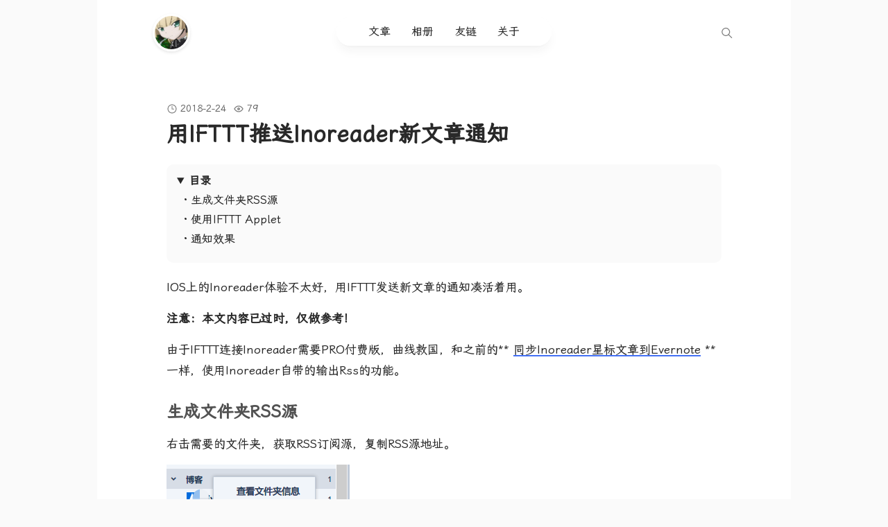

--- FILE ---
content_type: text/html; charset=utf-8
request_url: https://taosky.org/story/inoreader-notification-with-ifttt/
body_size: 19190
content:
<!doctype html><html lang=zh-cn><head><title>用IFTTT推送Inoreader新文章通知 - Taosky 的博客</title><meta charset=utf-8><meta http-equiv=x-ua-compatible content="IE=edge,chrome=1"><meta name=viewport content="width=device-width,minimum-scale=1"><meta name=description content><meta property="og:title" content="用IFTTT推送Inoreader新文章通知"><meta property="og:url" content="https://taosky.org/story/inoreader-notification-with-ifttt/"><meta property="og:image" content><meta property="og:description" content><meta property="og:type" content="article"><meta name=twitter:card content="summary_large_image"><meta name=twitter:image:src content><meta name=twitter:title content="用IFTTT推送Inoreader新文章通知"><meta name=twitter:description content><link rel=stylesheet href='https://fonts.googleapis.com/css?family=Fira Code'><link rel=stylesheet href=https://npm.elemecdn.com/lxgw-wenkai-screen-webfont/style.css><link rel=stylesheet href=https://taosky.org/scss/app.min.2fd45f3b34f3f1b52419c27d93e257a36f41a345112b8c5f3d964158d87454c6.css integrity="sha256-L9RfOzTz8bUkGcJ9k+JXo29Bo0URK4xfPZZBWNh0VMY=" media=screen><link type=image/vnd.microsoft.icon href=/images/favicon.png rel="shortcut icon"></head><body><script>window.DEFAULT_THEME="",localStorage.getItem("theme")==null&&localStorage.setItem("theme",window.DEFAULT_THEME),localStorage.getItem("theme")=="dark"&&document.querySelector("body").classList.add("dark"),localStorage.getItem("theme")=="auto"&&document.querySelector("body").classList.add("auto")</script><div class=main><header class=site--header><a href=https://taosky.org/ class=site--url><img src=/logo.jpeg class=avatar>
<span class=u-xs-show>Taosky 的博客</span></a><div id=headerMenu class="site--header__center replace-header visible"><div class=inner><nav><ul><li><a href=/>文章</a></li><li><a href=https://photos.taosky.org>相册</a></li><li><a href=/friends>友链</a></li><li><a href=/about>关于</a></li></ul></nav></div></div><svg id="search-btn" class="svgIcon" width="25" height="25" data-action="show-search"><path d="M20.067 18.933l-4.157-4.157a6 6 0 10-.884.884l4.157 4.157a.624.624.0 10.884-.884zM6.5 11c0-2.62 2.13-4.75 4.75-4.75S16 8.38 16 11s-2.13 4.75-4.75 4.75S6.5 13.62 6.5 11z"/></svg></header><main class=site--main><article class=post--single itemscope itemtype=http://schema.org/Article data-id=16f8135cae525c5c173478944784c639><div class=post--single__meta><svg class="icon" viewBox="0 0 1024 1024" width="16" height="16"><path d="M512 97.52381c228.912762.0 414.47619 185.563429 414.47619 414.47619S740.912761 926.47619 512 926.47619 97.52381 740.912762 97.52381 512 283.087238 97.52381 512 97.52381zm0 73.142857C323.486476 170.666667 170.666667 323.486476 170.666667 512S323.486477 853.333333 512 853.333333 853.333333 700.513523 853.333333 512 700.513524 170.666667 512 170.666667zm36.571429 89.697523v229.86362h160.865523v73.142857H512a36.571429 36.571429.0 01-36.571429-36.571429V260.388571h73.142858z"/></svg><time datetime='2018-02-24 23:16:02' class=humane--time itemprop=datePublished>February 24, 2018</time><svg class="icon" viewBox="0 0 24 24" width="16" height="16" xmlns="http://www.w3.org/2000/svg"><path fill-rule="evenodd" clip-rule="evenodd" d="M12 9c-1.6569.0-3 1.3431-3 3s1.3431 3 3 3 3-1.3431 3-3-1.3431-3-3-3zm-1 3C11 11.4477 11.4477 11 12 11S13 11.4477 13 12 12.5523 13 12 13 11 12.5523 11 12z"/><path fill-rule="evenodd" clip-rule="evenodd" d="M21.83 11.2807C19.542 7.15186 15.8122 5 12 5 8.18777 5 4.45796 7.15186 2.17003 11.2807 1.94637 11.6844 1.94361 12.1821 2.16029 12.5876 4.41183 16.8013 8.1628 19 12 19s7.5882-2.1987 9.8397-6.4124C22.0564 12.1821 22.0536 11.6844 21.83 11.2807zM12 17c-2.93903.0-5.95948-1.6276-7.90827-5.0513C6.06862 8.59614 9.07319 7 12 7c2.9268.0 5.9314 1.59614 7.9083 4.9487C17.9595 15.3724 14.939 17 12 17z"/></svg>
<span class=article--views></span></div><h2 class=post--single__title>用IFTTT推送Inoreader新文章通知</h2><details class=toc open><summary class=toc-title>目录</summary><nav id=TableOfContents><ul><li><a href=#生成文件夹rss源>生成文件夹RSS源</a></li><li><a href=#使用ifttt-applet>使用IFTTT Applet</a></li><li><a href=#通知效果>通知效果</a></li></ul></nav></details><div class="post--single__content graph" itemprop=articleBody><p>IOS上的Inoreader体验不太好，用IFTTT发送新文章的通知凑活着用。</p><p><strong>注意：本文内容已过时，仅做参考！</strong></p><p>由于IFTTT连接Inoreader需要PRO付费版，曲线救国，和之前的**
<a href=https://mou.science/2016/11/20/inoreader-ifttt-evernote/>同步Inoreader星标文章到Evernote</a>
**一样，使用Inoreader自带的输出Rss的功能。</p><h2 id=生成文件夹rss源>生成文件夹RSS源</h2><p>右击需要的文件夹，获取RSS订阅源，复制RSS源地址。<br></p><p><img src=https://taosky.github.io/post-images/inoreader-notification-with-ifttt/1.png alt></p><h2 id=使用ifttt-applet>使用IFTTT Applet</h2><p>使用这个Applet：https://ifttt.com/applets/190677p-rss-feed-notification<br></p><p><img src=https://taosky.github.io/post-images/inoreader-notification-with-ifttt/2.png alt></p><p>编辑Feed URL，填入刚才复制的RSS源地址，保存。</p><h2 id=通知效果>通知效果</h2><p>安装了IFTTT应用并登录就可以收到通知了，效果如下。<br></p><p><img src=https://taosky.github.io/post-images/inoreader-notification-with-ifttt/3.png alt></p><p>查看详情用来看微博很不错，点击通知进入应用，3D Touch查看图片也不错，不再演示。<br></p><p><img src=https://taosky.github.io/post-images/inoreader-notification-with-ifttt/4.png alt></p></div><div class=post--single__action><button class="button--like like-btn" aria-label="like the post"><svg class="icon--active" viewBox="0 0 1024 1024" width="32" height="32"><path d="M780.8 204.8c-83.2-44.8-179.2-19.2-243.2 44.8L512 275.2l-25.6-25.6c-64-64-166.4-83.2-243.2-44.8-134.4 70.4-153.6 236.8-57.6 332.8l32 32 153.6 153.6 102.4 102.4c25.6 25.6 57.6 25.6 83.2.0l102.4-102.4 153.6-153.6 32-32C934.4 441.6 915.2 275.2 780.8 204.8z"/></svg><svg class="icon--default" viewBox="0 0 1024 1024" width="32" height="32"><path d="M332.8 249.6c38.4.0 83.2 19.2 108.8 44.8L467.2 320 512 364.8 556.8 320l25.6-25.6c32-32 70.4-44.8 108.8-44.8 19.2.0 38.4 6.4 57.6 12.8 44.8 25.6 70.4 57.6 76.8 108.8 6.4 44.8-6.4 89.6-38.4 121.6L512 774.4 236.8 492.8c-32-32-51.2-76.8-44.8-121.6s38.4-83.2 76.8-108.8C288 256 313.6 249.6 332.8 249.6m0-64C300.8 185.6 268.8 192 243.2 204.8 108.8 275.2 89.6 441.6 185.6 537.6l281.6 281.6C480 832 499.2 838.4 512 838.4s32-6.4 38.4-19.2L832 537.6c96-96 76.8-262.4-57.6-332.8-25.6-12.8-57.6-19.2-89.6-19.2-57.6.0-115.2 25.6-153.6 64L512 275.2l-25.6-25.6c-38.4-38.4-96-64-153.6-64z"/></svg>
<span class=count></span></button></div><div class=tag--list><a href=/tags/rss/ class=artile--tag>rss</a></div><div class=related--content><h3 class=related--posts__title>相关文章</h3><div class=post--single__related><div class=post--single__related__item><a href=/story/inoreader-ifttt-evernote/><div class=post--single__related__item__img><img src=https://taosky.github.io/post-images/inoreader-ifttt-evernote/1.jpg class=cover></div><div class=post--single__related__item__title>使用IFTTT同步Inoreader星标文章到Evernote</div><div class=meta><time datetime='2016-11-20 23:16:11' class=humane--time>November 20, 2016</time></div></a></div><div class=post--single__related__item><a href=/story/wechat-rss/><div class=post--single__related__item__img></div><div class=post--single__related__item__title>微广场的微信公众号RSS源</div><div class=meta><time datetime='2016-10-11 23:16:10' class=humane--time>October 11, 2016</time></div></a></div><div class=post--single__related__item><a href=/story/zhihudaily-rss/><div class=post--single__related__item__img></div><div class=post--single__related__item__title>自制知乎日报RSS源</div><div class=meta><time datetime='2016-10-06 23:16:10' class=humane--time>October 6, 2016</time></div></a></div><div class=post--single__related__item><a href=/story/inoreader/><div class=post--single__related__item__img></div><div class=post--single__related__item__title>Inoreader</div><div class=meta><time datetime='2016-09-19 23:16:09' class=humane--time>September 19, 2016</time></div></a></div><div class=post--single__related__item><a href=/story/feedly-reader/><div class=post--single__related__item__img><img src=https://taosky.github.io/post-images/feedly-reader/1QQ20150225191119.jpg class=cover></div><div class=post--single__related__item__title>FeedlyReader——又一个feedly阅读app</div><div class=meta><time datetime='2015-02-25 23:16:02' class=humane--time>February 25, 2015</time></div></a></div></div></div><script src=https://giscus.app/client.js data-repo=Taosky/taosky.github.io data-repo-id="MDEwOlJlcG9zaXRvcnkxNzk2NjYzOTg=" data-category=Announcements data-category-id=DIC_kwDOCrV93s4CddMv data-mapping=url data-strict=0 data-reactions-enabled=0 data-emit-metadata=0 data-input-position=bottom data-theme=https://taosky.github.io/giscus.css data-lang=zh-CN crossorigin=anonymous async></script></article></main><footer class=site--footer><div class=site--footer__content><div class=site--footer__sns><a href=/index.xml target=_blank><svg class="sns" viewBox="0 0 24 24" fill="none" xmlns="http://www.w3.org/2000/svg"><path d="M12 17c0-3-2-5-5-5" stroke-width="2.3" stroke-linecap="round" stroke-linejoin="round"/><path d="M17 17C17 11 13 7 7 7" stroke-width="2.3" stroke-linecap="round" stroke-linejoin="round"/><path d="M7 17.01 7.01 16.9989" stroke-width="2.5" stroke-linecap="round" stroke-linejoin="round"/><path d="M21 8v8c0 2.7614-2.2386 5-5 5H8c-2.76142.0-5-2.2386-5-5V8C3 5.23858 5.23858 3 8 3h8c2.7614.0 5 2.23858 5 5z" stroke-width="1.6" stroke-linecap="round" stroke-linejoin="round"/></svg></a><a href=https://www.instagram.com/taoskycn/ target=_blank><svg viewBox="0 0 24 24" xmlns="http://www.w3.org/2000/svg"><path fill-rule="evenodd" d="M10.825091 2h2.3488022C14.8491598 2.00379146 15.2338099 2.01854561 16.1226982 2.059103 17.187141 2.10765278 17.9141174 2.27672349 18.5502266 2.52395815c.657625200000002.2555314 1.2153322.59748377 1.7713323 1.15344418.555960500000001.55600011.8979128 1.1137072 1.1534839 1.77133234.2471949.63610922.4162657 1.36308552.464815399999999 2.4275284C21.9869049 8.90737346 21.9992305 9.25998097 22 11.7357029V12.2632942C21.9992305 14.7389803 21.9869049 15.0915878 21.9398582 16.1226982 21.8913085 17.187141 21.7222377 17.9141174 21.4750428 18.5502266 21.2194717 19.2078518 20.8775194 19.7655588 20.3215589 20.3215589 19.7655588 20.8775194 19.2078518 21.2194717 18.5502266 21.4750428c-.6361092.2471949-1.3630856.4162657-2.4275284.464815399999999C15.0915878 21.9869049 14.7389803 21.9992305 12.2632942 22H11.7357029C9.25998097 21.9992305 8.90737346 21.9869049 7.87626307 21.9398582 6.81182019 21.8913085 6.08484389 21.7222377 5.44873467 21.4750428 4.79110953 21.2194717 4.23340244 20.8775194 3.67740233 20.3215589 3.12144192 19.7655588 2.77948955 19.2078518 2.52395815 18.5502266c-.24723466-.6361092-.41630537-1.3630856-.46485515-2.4275284C2.01854561 15.2338099 2.00379146 14.8491598 2 13.1738932V10.825091C2.00379146 9.14980144 2.01854561 8.76515134 2.059103 7.87626307 2.10765278 6.81182019 2.27672349 6.08484389 2.52395815 5.44873467c.2555314-.65762514.59748377-1.21533223 1.15344418-1.77133234.55600011-.55596041 1.1137072-.89791278 1.77133234-1.15344418.63610922-.24723466 1.36308552-.41630537 2.4275284-.46485515C8.76515134 2.01854561 9.14980144 2.00379146 10.825091 2h2.3488022H10.825091zm1.907955 1.80115495H11.2659442C9.25857953 3.80324073 8.90746344 3.81583469 7.95839674 3.85913648 6.98335214 3.90359743 6.45383012 4.06651507 6.10143736 4.20347069c-.46680032.181416570000001-.7999399.39812402-1.14987142.74809525-.34997123.34993152-.56667868.6830711-.74809525 1.14987142C4.06651507 6.45383012 3.90359743 6.98335214 3.85913648 7.95839674 3.81583469 8.90746344 3.80324073 9.25857953 3.80115495 11.2659442V12.733046C3.80324073 14.7403818 3.81583469 15.0914978 3.85913648 16.0405646 3.90359743 17.0156091 4.06651507 17.5451311 4.20347069 17.8975239 4.38488726 18.3643242 4.60163441 18.6974638 4.95156594 19.0473953 5.30149746 19.3973665 5.63463704 19.614074 6.10143736 19.7954906c.35239276.1369556.88191478.2998732 1.85695938.344334099999998C9.0127962 20.1879378 9.32902474 20.1981401 11.9995005 20.1981401 14.6699365 20.1981401 14.9862047 20.1879378 16.0405646 20.1398247 17.0156091 20.0953638 17.5451311 19.9324462 17.8975239 19.7954906 18.3643242 19.614074 18.6974638 19.3973665 19.0473953 19.0473953 19.3973665 18.6974638 19.614074 18.3643242 19.7954906 17.8975239 19.9324462 17.5451311 20.0953638 17.0156091 20.1398247 16.0405646 20.1879378 14.986046 20.1981401 14.6697381 20.1981401 11.9995005 20.1981401 9.32922322 20.1879378 9.0129153 20.1398247 7.95839674 20.0953638 6.98335214 19.9324462 6.45383012 19.7954906 6.10143736 19.614074 5.63463704 19.3973665 5.30149746 19.0473953 4.95156594 18.6974638 4.60159471 18.3643242 4.38488726 17.8975239 4.20347069 17.5451311 4.06651507 17.0156091 3.90359743 16.0405646 3.85913648 15.0914978 3.81583469 14.7403818 3.80324073 12.733046 3.80115495zM11.9995 6.99920128c2.7615764.0 5.00026 2.23868356 5.00026 5.00029872.0 2.7615764-2.2386836 5.00026-5.00026 5.00026-2.76161516.0-5.00029872-2.2386836-5.00029872-5.00026.0-2.76161516 2.23868356-5.00029872 5.00029872-5.00029872zm0 1.75448195c-1.7926321.0-3.24581677 1.45318467-3.24581677 3.24581677.0 1.7925934 1.45318467 3.245778 3.24581677 3.245778 1.7925934.0 3.245778-1.4531846 3.245778-3.245778.0-1.7926321-1.4531846-3.24581677-3.245778-3.24581677zm5.4169293-3.42124174c.6904009.0 1.2500905.55968956 1.2500905 1.25009052.0.69040095-.559689599999999 1.25004916-1.2500905 1.25004916-.690359600000001.0-1.2500492-.55964821-1.2500492-1.25004916C16.1663801 5.89213105 16.7260697 5.33244149 17.4164293 5.33244149z"/></svg></a><a href=https://github.com/Taosky target=_blank><svg viewBox="0 0 24 24" fill="none" xmlns="http://www.w3.org/2000/svg"><path fill-rule="evenodd" clip-rule="evenodd" d="M20.9992 5.95846C21.0087 6.565 20.9333 7.32649 20.8658 7.8807 20.8395 8.09686 20.8037 8.27676 20.7653 8.42453 21.6227 10.01 22 11.9174 22 14c0 2.4684-1.1873 4.501-3.0362 5.8871C17.1319 21.2605 14.6606 22 12 22c-2.66061.0-5.13191-.7395-6.9638-2.1129C3.18727 18.501 2 16.4684 2 14c0-2.0826.37732-3.99 1.23472-5.57548C3.19631 8.27676 3.16055 8.09685 3.13422 7.8807 3.06673 7.32649 2.99133 6.565 3.00081 5.95846 3.01149 5.27506 3.10082 4.5917 3.19988 3.91379 3.24569 3.60028 3.31843 3.30547 3.65883 3.11917 4.00655 2.92886 4.37274 2.99981 4.73398 3.1021c1.21849.34503 2.36089.82898 3.43405 1.41077C9.2995 4.17287 10.5783 4 12 4s2.7005.17287 3.832.51287c1.0731-.58179 2.2155-1.06574 3.434-1.41077C19.6273 2.99981 19.9935 2.92886 20.3412 3.11917c.340399999999999.1863.4131.48111.4589.79462C20.8992 4.5917 20.9885 5.27506 20.9992 5.95846zM20 14C20 12.3128 19.6122 10 17.5 10 16.5478 10 15.6474 10.2502 14.7474 10.5004 13.8482 10.7502 12.9495 11 12 11S10.1518 10.7502 9.25263 10.5004C8.35261 10.2502 7.45216 10 6.5 10 4.39379 10 4 12.3197 4 14c0 1.7636.82745 3.231 2.23588 4.2869C7.66135 19.3556 9.69005 20 12 20 14.3099 20 16.3386 19.3555 17.7641 18.2869 19.1726 17.231 20 15.7636 20 14zm-10 .5C10 15.8807 9.32843 17 8.5 17 7.67157 17 7 15.8807 7 14.5S7.67157 12 8.5 12 10 13.1193 10 14.5zM15.5 17C16.3284 17 17 15.8807 17 14.5S16.3284 12 15.5 12c-.8284.0-1.5 1.1193-1.5 2.5s.6716 2.5 1.5 2.5z"/></svg></a></div><div class=copyright>© 版权所有
2025<svg class="icon icon--copryrights" viewBox="0 0 1040 1024" width="16" height="16"><path d="M717.056236 383.936299h-51.226708c-28.2893.0-51.226708 22.936385-51.226708 51.225685v128.062678c0 28.2893 22.937408 51.225685 51.226708 51.225685h51.226708c28.2893.0 51.225685-22.936385 51.225685-51.225685V435.161984c0-28.2893-22.936385-51.225685-51.225685-51.225685zm0 153.675009c0 14.158465-11.480472 25.612331-25.613354 25.612331s-25.612331-11.453866-25.612331-25.612331v-76.835969c0-14.158465 11.480472-25.613354 25.612331-25.613354 14.133905.0 25.613354 11.453866 25.613354 25.613354v76.835969zm296.921503-111.03077L859.776751 165.30079c-8.888438-15.063067-22.294772-25.975605-37.57171-32.080649-32.708959-34.856879-79.187527-56.638975-130.762159-56.638975L332.862064 76.581166c-51.575656.0-98.0532 21.782096-130.761136 56.639998-15.276938 6.105045-28.683273 17.017582-37.572734 32.079626L10.327206 426.580538c-21.26021 36.069497-8.655124 82.217537 28.239158 103.028515l115.00836 64.967664v199.163015c0 99.024318 80.264045 153.678078 179.287339 153.678078h358.580818c99.024318.0 179.290409-80.266092 179.290409-179.290409L870.733291 594.575694l115.00836-64.966641C1022.63184 508.798075 1035.238972 462.650035 1013.977739 426.580538zM153.574724 536.518417l-67.058278-37.875632c-24.589025-13.907755-33.019021-44.647873-18.809391-68.684312l85.86767-145.555074L153.574724 536.518417zm493.0453-408.710543c0 56.5786-60.205197 102.45137-134.467551 102.45137-74.261331.0-134.466528-45.873794-134.466528-102.45137H646.620024zM819.507606 742.515071c0 84.893482-68.810179 153.677055-153.678078 153.677055H358.475418c-84.8679.0-153.675008-68.783573-153.675008-153.677055V281.484929c0-76.150354 55.402821-139.361001 128.093377-151.545508 1.332345 83.883479 81.06734 151.545508 179.258687 151.545508 98.19237.0 177.926342-67.662029 179.25971-151.545508 72.690556 12.183484 128.096447 75.394131 128.096447 151.545508L819.508629 742.515071zM937.791569 498.642784l-67.058278 37.875632V284.406468l85.86767 145.552004C970.807521 453.995935 962.377524 484.736053 937.791569 498.642784z" p-id="4007"/></svg></div></div></footer><div class=backToTop><svg xmlns="http://www.w3.org/2000/svg" class="svgIcon" viewBox="0 0 14 14" fill="currentcolor" aria-hidden="true"><path d="M7.50015.425011C7.42998.354396 7.34632.298622 7.25415.261011c-.18314-.074008-.38786-.074008-.571.0C6.59128.298643 6.50795.354423 6.43815.425011L.728147 6.13201c-.13248.14218-.204603.33022-.201175.52452C.530401 6.85084.609113 7.03622.746526 7.17363c.137413.13742.322794.21613.517094.21956C1.45793 7.39661 1.64597 7.32449 1.78815 7.19201l4.428-4.427V13.024C6.21615 13.2229 6.29517 13.4137 6.43582 13.5543 6.57647 13.695 6.76724 13.774 6.96615 13.774 7.16506 13.774 7.35583 13.695 7.49648 13.5543 7.63713 13.4137 7.71615 13.2229 7.71615 13.024V2.76501l4.42795 4.427c.1427.13666.3325.21296.529999999999999.21296C12.8717 7.40497 13.0615 7.32867 13.2041 7.19201 13.3444 7.05126 13.4231 6.86068 13.4231 6.66201 13.4231 6.46334 13.3444 6.27277 13.2041 6.13201L7.50015.425011z"/></svg></div><script type=text/javascript>window.timeFormat={second:"秒前",seconds:"秒前",minute:"分钟前",minutes:"分钟前",hour:"小时前",hours:"小时前",day:"天前",days:"天前",month:"月前",months:"月前"}</script><script type=text/javascript>window.WPD_TOKEN="",window.commentDomain="",window.actionDomain="https://v.wpista.com/",window.dbAPIBase="https://watch.selfhost.taosky.org/"</script><script type=text/javascript src=/ts/bundle.js defer></script><div id=fastSearch class=replace-header><input id=searchInput tabindex=0 placeholder="Search here ..."><ul id=searchResults></ul></div><script src=/js/fuse.min.js></script>
<script src=/js/fastsearch.js></script></div></body></html>

--- FILE ---
content_type: text/css; charset=utf-8
request_url: https://fonts.googleapis.com/css?family=Fira%20Code
body_size: 317
content:
/* cyrillic-ext */
@font-face {
  font-family: 'Fira Code';
  font-style: normal;
  font-weight: 400;
  src: url(https://fonts.gstatic.com/s/firacode/v27/uU9eCBsR6Z2vfE9aq3bL0fxyUs4tcw4W_D1sJV37NuzlojwUKaJO.woff2) format('woff2');
  unicode-range: U+0460-052F, U+1C80-1C8A, U+20B4, U+2DE0-2DFF, U+A640-A69F, U+FE2E-FE2F;
}
/* cyrillic */
@font-face {
  font-family: 'Fira Code';
  font-style: normal;
  font-weight: 400;
  src: url(https://fonts.gstatic.com/s/firacode/v27/uU9eCBsR6Z2vfE9aq3bL0fxyUs4tcw4W_D1sJVT7NuzlojwUKaJO.woff2) format('woff2');
  unicode-range: U+0301, U+0400-045F, U+0490-0491, U+04B0-04B1, U+2116;
}
/* greek-ext */
@font-face {
  font-family: 'Fira Code';
  font-style: normal;
  font-weight: 400;
  src: url(https://fonts.gstatic.com/s/firacode/v27/uU9eCBsR6Z2vfE9aq3bL0fxyUs4tcw4W_D1sJVz7NuzlojwUKaJO.woff2) format('woff2');
  unicode-range: U+1F00-1FFF;
}
/* greek */
@font-face {
  font-family: 'Fira Code';
  font-style: normal;
  font-weight: 400;
  src: url(https://fonts.gstatic.com/s/firacode/v27/uU9eCBsR6Z2vfE9aq3bL0fxyUs4tcw4W_D1sJVP7NuzlojwUKaJO.woff2) format('woff2');
  unicode-range: U+0370-0377, U+037A-037F, U+0384-038A, U+038C, U+038E-03A1, U+03A3-03FF;
}
/* symbols2 */
@font-face {
  font-family: 'Fira Code';
  font-style: normal;
  font-weight: 400;
  src: url(https://fonts.gstatic.com/s/firacode/v27/uU9eCBsR6Z2vfE9aq3bL0fxyUs4tcw4W_D1sJeraE8PLrjQEOJt3yg.woff2) format('woff2');
  unicode-range: U+2000-2001, U+2004-2008, U+200A, U+23B8-23BD, U+2500-259F;
}
/* latin-ext */
@font-face {
  font-family: 'Fira Code';
  font-style: normal;
  font-weight: 400;
  src: url(https://fonts.gstatic.com/s/firacode/v27/uU9eCBsR6Z2vfE9aq3bL0fxyUs4tcw4W_D1sJV77NuzlojwUKaJO.woff2) format('woff2');
  unicode-range: U+0100-02BA, U+02BD-02C5, U+02C7-02CC, U+02CE-02D7, U+02DD-02FF, U+0304, U+0308, U+0329, U+1D00-1DBF, U+1E00-1E9F, U+1EF2-1EFF, U+2020, U+20A0-20AB, U+20AD-20C0, U+2113, U+2C60-2C7F, U+A720-A7FF;
}
/* latin */
@font-face {
  font-family: 'Fira Code';
  font-style: normal;
  font-weight: 400;
  src: url(https://fonts.gstatic.com/s/firacode/v27/uU9eCBsR6Z2vfE9aq3bL0fxyUs4tcw4W_D1sJVD7NuzlojwUKQ.woff2) format('woff2');
  unicode-range: U+0000-00FF, U+0131, U+0152-0153, U+02BB-02BC, U+02C6, U+02DA, U+02DC, U+0304, U+0308, U+0329, U+2000-206F, U+20AC, U+2122, U+2191, U+2193, U+2212, U+2215, U+FEFF, U+FFFD;
}


--- FILE ---
content_type: text/css; charset=utf-8
request_url: https://taosky.org/scss/app.min.2fd45f3b34f3f1b52419c27d93e257a36f41a345112b8c5f3d964158d87454c6.css
body_size: 56685
content:
@charset "UTF-8";:root{--farallon-main-color:#4370f5;--farallon-hover-color:#3a5f9a;--farallon-text-color:rgba(0, 0, 0, 0.84);--farallon-text-light:rgba(0, 0, 0, 0.68);--farallon-text-gray:rgba(0, 0, 0, 0.6);--farallon-text-gray-lightest:rgba(0, 0, 0, 0.5);--farallon-background-white:rgba(255, 255, 255, 1);--farallon-background-gray:rgba(250, 250, 250, 1);--farallon-griedent-start:#007cf0;--farallon-griedent-end:#00dfd8;--farallon-border-color:rgba(0, 0, 0, 0.1);--farallon-border-color-light:rgba(0, 0, 0, 0.05);--farallon-code-background:rgb(234, 230, 230);--farallon-db-background:linear-gradient(
        89.99999999999999deg,
        rgba(255, 233, 244, 0.3) 0%,
        rgba(234, 243, 255, 0.5) 100%)}@media(prefers-color-scheme:dark){.auto{--farallon-main-color:rgba(253, 186, 116, 1);--farallon-hover-color:rgba(255, 237, 213, 1);--farallon-text-color:#a1a1aa;--farallon-text-light:rgba(161, 161, 170, 1);--farallon-text-gray:rgba(113, 113, 122, 1);--farallon-text-gray-lightest:rgba(113, 113, 122, 0.95);--farallon-background-white:#1e1e1e;--farallon-background-gray:#000;--farallon-griedent-start:#007cf0;--farallon-griedent-end:#00dfd8;--farallon-border-color:rgba(63, 63, 70, 0.6);--farallon-border-color-light:rgba(63, 63, 70, 0.4);--farallon-code-background:#303033;--farallon-db-background:rgba(63, 63, 70, 0.15)}.auto .site--header__center,.auto #fastSearch{background-color:rgba(39,39,42,.9);border-color:rgba(0,0,0,.5);backdrop-filter:saturate(180%)blur(5px);--tw-ring-shadow:0 0 0 calc(1px + 0px) hsla(0, 0%, 100%, 0.1);box-shadow:0 0 #0000,var(--tw-ring-shadow),var(--tw-shadow,0 0 #0000);color:#e4e4e7}.auto #searchResults li{background-color:#333}.auto .comment-form .submit{background-color:#3f3f46}.auto .comment-form .submit:hover{background-color:#52525b}.auto .tag--list a{background-color:#27272a;color:#71717a;--tw-ring-shadow:0 0 0 calc(1px + 0px) hsla(0, 0%, 100%, 0.1);box-shadow:0 0 #0000,var(--tw-ring-shadow),var(--tw-shadow,0 0 #0000)}.auto .tag--list a:hover{--tw-ring-shadow:0 0 0 calc(1px + 0px)
                        hsla(0, 0%, 100%, 0.2)}.auto .post--single__title,.auto .post--item .post--title{color:#f4f4f5}.auto .main{box-shadow:rgba(212,212,216,.2)0 0 0 1px}.auto .main::after{display:none}.auto .archive--list .archive--item:hover{background:linear-gradient(180deg,#1e1e1e,#121212)}.auto .post--single__related__item,.auto .post--item,.auto .link-item,.auto .post--card{position:relative}.auto .post--single__related__item:hover,.auto .post--item:hover,.auto .link-item:hover,.auto .post--card:hover{background:linear-gradient(180deg,#1e1e1e,#121212)}.auto .post--single__related__item:hover::after,.auto .post--item:hover::after,.auto .link-item:hover::after,.auto .post--card:hover::after{content:"";pointer-events:none;position:absolute;inset:0;border-radius:12px;border:1px solid #333}.auto .nav-links .page-numbers.current:after,.auto .nav-links .post-page-numbers.current:after{background-image:none}.auto .doulist-item{background-color:rgba(63,63,70,.15)}.auto .comment-form input,.auto .comment-form textarea{background-color:rgba(63,63,70,.15);border-color:#3f3f46}}.dark{--farallon-main-color:rgba(253, 186, 116, 1);--farallon-hover-color:rgba(255, 237, 213, 1);--farallon-text-color:#a1a1aa;--farallon-text-light:rgba(161, 161, 170, 1);--farallon-text-gray:rgba(113, 113, 122, 1);--farallon-text-gray-lightest:rgba(113, 113, 122, 0.95);--farallon-background-white:#1e1e1e;--farallon-background-gray:#000;--farallon-griedent-start:#007cf0;--farallon-griedent-end:#00dfd8;--farallon-border-color:rgba(63, 63, 70, 0.6);--farallon-border-color-light:rgba(63, 63, 70, 0.4);--farallon-code-background:#303033;--farallon-db-background:rgba(63, 63, 70, 0.15)}.dark .site--header__center,.dark #fastSearch{background-color:rgba(39,39,42,.9);border-color:rgba(0,0,0,.5);backdrop-filter:saturate(180%)blur(5px);--tw-ring-shadow:0 0 0 calc(1px + 0px) hsla(0, 0%, 100%, 0.1);box-shadow:0 0 #0000,var(--tw-ring-shadow),var(--tw-shadow,0 0 #0000);color:#e4e4e7}.dark #searchResults li{background-color:#333}.dark .doulist-item{background:rgba(63,63,70,.15)}.dark .comment-form .submit{background-color:#3f3f46}.dark .comment-form .submit:hover{background-color:#52525b}.dark .tag--list a{background-color:#27272a;color:#71717a;--tw-ring-shadow:0 0 0 calc(1px + 0px) hsla(0, 0%, 100%, 0.1);box-shadow:0 0 #0000,var(--tw-ring-shadow),var(--tw-shadow,0 0 #0000)}.dark .tag--list a:hover{--tw-ring-shadow:0 0 0 calc(1px + 0px) hsla(0, 0%, 100%, 0.2)}.dark .post--single__title,.dark .post--item .post--title{color:#f4f4f5}.dark .main{box-shadow:rgba(212,212,216,.2)0 0 0 1px}.dark .main::after{display:none}.dark .archive--list .archive--item:hover{background:linear-gradient(180deg,#1e1e1e,#121212)}.dark .graph blockquote{background:linear-gradient(180deg,#1e1e1e,#121212)}.dark .post--single__related__item,.dark .post--item,.dark .link-item,.dark .post--card{position:relative}.dark .post--single__related__item:hover,.dark .post--item:hover,.dark .link-item:hover,.dark .post--card:hover{background:linear-gradient(180deg,#1e1e1e,#121212)}.dark .post--single__related__item:hover::after,.dark .post--item:hover::after,.dark .link-item:hover::after,.dark .post--card:hover::after{content:"";pointer-events:none;position:absolute;inset:0;border-radius:12px;border:1px solid #333}.dark .nav-links .page-numbers.current:after,.dark .nav-links .post-page-numbers.current:after{background-image:none}.dark .comment-form input,.dark .comment-form textarea{background-color:rgba(63,63,70,.15);border-color:#3f3f46}@font-face{font-family:open sans;src:url(../fonts/OpenSans-Regular.woff2)format("woff2"),url(../fonts/OpenSans-Regular.woff)format("woff");font-weight:400;font-style:normal;font-display:swap}@font-face{font-family:open sans;src:url(../fonts/OpenSans-Bold.woff2)format("woff2"),url(../fonts/OpenSans-Bold.woff)format("woff");font-weight:700;font-style:normal;font-display:swap}@font-face{font-family:open sans;src:url(../fonts/OpenSans-Light.woff2)format("woff2"),url(../fonts/OpenSans-Light.woff)format("woff");font-weight:200;font-style:normal;font-display:swap}@font-face{font-family:open sans;src:url(../fonts/OpenSans-Medium.woff2)format("woff2"),url(../fonts/OpenSans-Medium.woff)format("woff");font-weight:500;font-style:normal;font-display:swap}@font-face{font-family:mrs_saint_delafieldregular;src:url(../fonts/mrssaintdelafield-regular-webfont.woff2)format("woff2"),url(../fonts/mrssaintdelafield-regular-webfont.woff)format("woff");font-weight:400;font-style:normal}/*!normalize.css v8.0.1 | MIT License | github.com/necolas/normalize.css*/html{line-height:1.15;-webkit-text-size-adjust:100%}body{margin:0}main{display:block}h1{font-size:2em;margin:.67em 0}hr{box-sizing:content-box;height:0;overflow:visible}pre{font-size:1em}a{background-color:transparent}abbr[title]{border-bottom:none;text-decoration:underline;text-decoration:underline dotted}b,strong{font-weight:bolder}code,kbd,samp{font-size:1em}small{font-size:80%}sub,sup{font-size:75%;line-height:0;position:relative;vertical-align:baseline}sub{bottom:-.25em}sup{top:-.5em}img{border-style:none}button,input,optgroup,select,textarea{font-family:inherit;font-size:100%;line-height:1.15;margin:0}button,input{overflow:visible}button,select{text-transform:none}button,[type=button],[type=reset],[type=submit]{-webkit-appearance:button}button::-moz-focus-inner,[type=button]::-moz-focus-inner,[type=reset]::-moz-focus-inner,[type=submit]::-moz-focus-inner{border-style:none;padding:0}button:-moz-focusring,[type=button]:-moz-focusring,[type=reset]:-moz-focusring,[type=submit]:-moz-focusring{outline:1px dotted ButtonText}fieldset{padding:.35em .75em .625em}legend{box-sizing:border-box;color:inherit;display:table;max-width:100%;padding:0;white-space:normal}progress{vertical-align:baseline}textarea{overflow:auto}[type=checkbox],[type=radio]{box-sizing:border-box;padding:0}[type=number]::-webkit-inner-spin-button,[type=number]::-webkit-outer-spin-button{height:auto}[type=search]{-webkit-appearance:textfield;outline-offset:-2px}[type=search]::-webkit-search-decoration{-webkit-appearance:none}::-webkit-file-upload-button{-webkit-appearance:button;font:inherit}details{display:block}summary{display:list-item}template{display:none}[hidden]{display:none}html{background-color:var(--farallon-background-gray);scroll-behavior:smooth}body{letter-spacing:0;font-weight:400;font-style:normal;font-family:lxgw wenkai screen,sans-serif;font-size:16px;text-rendering:optimizeLegibility;-webkit-font-smoothing:antialiased;-moz-osx-font-smoothing:grayscale;-moz-font-feature-settings:"liga" on;color:var(--farallon-text-color);line-height:1.8;background-color:var(--farallon-background-gray)}h1,h2,h3,h4,h5{margin-top:0;margin-bottom:0;font-weight:400}ol,ul{margin:0;padding:0;list-style:none}a{color:inherit;text-decoration:none}img{max-width:100%;height:auto}p{margin-top:0;margin-bottom:0}button,input,textarea{appearance:none;outline:none;-webkit-tap-highlight-color:transparent;font-family:open sans,PingFang SC,Hiragino Sans GB,Microsoft YaHei,STHeiti,WenQuanYi Micro Hei,Helvetica,Arial,sans-serif;font-size:16px;color:var(--text-main-color)}.main{background-color:var(--farallon-background-white);max-width:1000px;margin-left:auto;margin-right:auto;min-height:100vh;position:relative}.main::after{aspect-ratio:1/3;background-image:linear-gradient(to right,var(--farallon-griedent-start),var(--farallon-griedent-end));border:0;border-radius:9999px;bottom:calc(100% - 100px);filter:blur(44px);opacity:.2;position:absolute;right:0;left:0;content:""}.site--main{padding:50px 80px;min-height:70vh}.site--main__gears .post--single__title{margin-bottom:5px}.site--main__gears .post--single__subtitle{font-size:18px;color:var(--farallon-text-gray);line-height:1.5}@media(max-width:820px){.site--main{padding:40px}}@media(max-width:768px){.site--main{padding:3.5%}}.site--footer{font-size:14px;padding:20px 80px;border-top:1px dotted var(--farallon-border-color);color:var(--farallon-text-light)}.site--footer__content{display:flex;align-items:center}.site--footer__info{display:none;text-align:center;color:var(--farallon-text-light)}.site--footer__info a{text-decoration:underline}.site--footer__info a:hover{color:var(--farallon-hover-color)}.site--footer__info.active{display:block}.site--footer .copyright{margin-left:auto;display:flex;align-items:center}.site--footer .copyright svg{fill:var(--farallon-text-light);margin-left:8px;cursor:pointer}.site--footer .copyright svg:hover{fill:var(--farallon-hover-color)}.site--footer nav ul{display:flex;align-items:center}.site--footer nav ul li{margin-right:10px}.site--footer nav ul li a:hover{text-decoration:underline}.site--footer__sns{display:flex;align-items:center}.site--footer__sns a{margin:0 12px 0 0;display:flex}.site--footer__sns svg{fill:var(--farallon-text-color);width:18px;height:18px}.site--footer__sns svg:hover{fill:var(--farallon-hover-color)}.site--footer__sns svg.sns{fill:none;stroke:var(--farallon-text-color)}@media(max-width:768px){.site--footer__content{flex-direction:column;justify-content:center;align-items:center;padding-right:3.5%;padding-left:3.5%}.site--footer__content .copyright{margin-left:0}.site--footer__content nav{margin-bottom:10px}}.fixed--theme{position:fixed;right:10px;top:40%;display:flex;flex-direction:column;height:max-content;box-shadow:0 0 0 1px var(--farallon-border-color);background-color:var(--farallon-background-white);border-radius:999rem;width:max-content;padding:3px}.fixed--theme span{width:32px;height:32px;cursor:pointer;border-radius:100%;display:flex;align-items:center;justify-content:center;color:var(--farallon-text-gray-lightest);margin-bottom:5px}.fixed--theme span:hover{color:var(--farallon-text-color)}.fixed--theme span.is-active{color:var(--farallon-text-color);background-color:var(--farallon-background-gray)}.fixed--theme span:last-child{margin-bottom:0}@keyframes toTop{0%{transform:translateY(0)}100%{transform:translateY(-50%)}}.backToTop{position:fixed;bottom:25px;right:-25px;cursor:pointer;background-color:var(--border-color);z-index:10;transition:all .3s ease}.backToTop .svgIcon{width:17px;height:17px;fill:var(--farallon-main-color);animation:toTop 1s ease-in infinite alternate}.backToTop:hover .svgIcon{fill:var(--farallon-hover-color);animation-play-state:paused}.backToTop.is-active{right:25px}.site--header{padding:20px 80px;position:relative;display:flex;align-items:center}.site--header .svgIcon{margin-left:auto;fill:var(--farallon-text-gray-lightest);position:relative;cursor:pointer}.site--header .avatar{height:48px;width:48px;border:3px var(--farallon-background-white)solid;box-shadow:0 2px 4px 0 var(--farallon-border-color);border-radius:100%;-webkit-transition:-webkit-transform 1.65s ease-out;-moz-transition:-moz-transform 1.65s ease-out;transition:transform 1.65s ease-out}.site--header .avatar:hover{-webkit-transform:rotateZ(360deg);-moz-transform:rotateZ(360deg);transform:rotateZ(360deg)}.site--header.is-active .avatar{box-shadow:0 2px 4px 0 var(--farallon-border-color)}.site--header__center{position:absolute;left:50%;transform:translateX(-50%);height:39px;top:25px;z-index:1;box-shadow:0 0 #fff,0 0 0 1px rgba(244,244,245,.1),0 10px 15px -3px rgba(39,39,42,5%),0 4px 6px -4px rgba(39,39,42,5%);backdrop-filter:blur(12px);background-color:rgba(255,255,255,.5);border:1px solid rgba(255,255,255,.5);border-radius:999rem;overflow:hidden}.site--header__center ul{display:flex;align-items:center;height:39px;box-sizing:border-box;padding:5px 30px}.site--header__center ul li{padding:0 15px;flex:none}.site--header__center ul li a:hover{color:var(--farallon-hover-color)}.site--header__center .inner{display:flex;flex-direction:column;transition:.5s transform}.site--header__center .inner .search--area{height:39px;display:flex;justify-content:center;align-items:center}.site--header__center .inner .search--area .search-field{background-color:transparent;border:0;font-size:14px}.site--header__center .inner .search--area .search-submit{background-color:#fff;border:0;display:none}.site--header__center .inner.search--active{transform:translate(0,-39px)}.site--url{display:flex;align-items:center;font-size:18px;font-weight:700}.site--url .avatar{margin-right:10px}.u-xs-show{display:none}@media(max-width:820px){.site--header{padding-left:40px;padding-right:40px;padding-top:59px}.site--header__center{left:0;right:0;transform:translate3d(0,0,0);border-radius:0;top:0;box-shadow:0 0 #fff,0 0 0 1px rgba(244,244,245,.1),3px -8px 15px -3px rgba(39,39,42,5%),0 4px 6px -4px rgba(39,39,42,5%)}.site--header__center ul{overflow-x:auto;padding-left:40px;padding-right:40px}.site--header__center ul li{flex:none}.site--header__center .inner .search--area{width:100%}.site--header__center .inner .search--area .search-field{width:100%}}@media(max-width:768px){.site--header{padding-left:3.5%;padding-right:3.5%;padding-bottom:0}.site--header .avatar{width:40px;height:40px}.site--header__center ul{padding-left:20px;padding-right:20px}.u-xs-show{display:inline}}@media(max-width:414px){.site--header__center ul{padding-left:0;padding-right:0}}.top--bar{padding:0 40px;padding-bottom:30px}.top--bar .widget-card-content{font-size:24px;font-weight:700;line-height:1.2}.top--bar .widget-card-description{color:var(--farallon-text-gray);font-size:18px}@media(max-width:414px){.top--bar{padding:0 0}.top--bar .widget-card-content{font-size:18px}.top--bar .widget-card-description{font-size:14px}}.highlight{position:relative}.clipboard-button{color:var(--white);background-color:transparent!important;border:none;border-radius:6px;padding:0 5px 5px;font-size:1rem;position:absolute;z-index:1;right:0;top:0;margin:10px;transition:.1s;opacity:.5}.clipboard-button>svg{fill:#fff}.clipboard-button:hover,.clipboard-button:focus,pre:active~.clipboard-button,pre:focus~.clipboard-button,div.highlight:active>.clipboard-button,div.highlight:focus>.clipboard-button{cursor:pointer;opacity:1}p code{background-color:var(--farallon-code-background)}.post--item{padding:25px 40px;border-radius:5px;display:flex;align-items:center}.post--item:hover{background-color:rgba(234,243,255,.5);background-image:linear-gradient(12deg,#fff 50%,rgba(255,255,255,0));border-radius:18px;transform:none;transform-origin:50% 50% 0}.post--item__status{border-radius:5px;margin-top:10px;margin-bottom:10px}.post--item__status .avatar{border-radius:100%;margin-right:10px}.post--item__status header{display:flex;align-items:center;margin-bottom:10px}.post--item__status header a{color:var(--farallon-text-gray);display:flex;align-items:center;font-size:14px}.post--item__status header a:hover{color:var(--farallon-hover-color)}.post--item__status .description{margin-bottom:0}.post--item .post--title{font-size:20px;font-weight:700;line-height:1.4;margin-bottom:5px}.post--item .post--title .icon--sticky{width:18px;margin-left:0;line-height:1;display:inline-block;vertical-align:-5px;stroke:#f87171}.post--item .post--title:hover{color:var(--farallon-hover-color)}.post--item .post--title+.meta{margin-top:10px}.post--item .content{flex:auto}.post--item:last-child{border-bottom:0}.post--item .description{font-size:15px;color:var(--farallon-text-light);line-height:1.6}.post--item .meta{font-size:14px;color:var(--farallon-text-gray-lightest);display:flex;align-items:center;flex-wrap:wrap;margin-top:2px}.post--item .meta time{display:flex;align-items:center}.post--item .meta svg{margin-right:4px;fill:var(--farallon-text-gray-lightest);margin-left:10px}.post--item .meta svg:first-child{margin-left:0}.post--item .meta a:hover{text-decoration:underline}.post--item .cover--link{position:relative;width:150px;flex:none;margin-left:20px;display:flex;align-items:center;height:100px;border-radius:5px;overflow:hidden}.post--item .cover--link:hover .cover{transform:scale(1.1)}.post--item .cover--link .marker--tips{left:auto;right:8px;top:8px}.post--item .cover{width:150px;height:100px;object-fit:cover;border-radius:5px;aspect-ratio:150/100;transition:.5s}.nav-links{display:flex;align-items:center;justify-content:center}.nav-links .page-numbers,.nav-links .post-page-numbers{padding:20px;position:relative}.nav-links .page-numbers:hover,.nav-links .post-page-numbers:hover{color:var(--farallon-hover-color)}.nav-links .page-numbers.current,.nav-links .post-page-numbers.current{font-size:20px;font-weight:700;cursor:not-allowed}.nav-links .page-numbers.current:after,.nav-links .post-page-numbers.current:after{border:12px solid transparent;background-clip:padding-box;content:"";filter:blur(36px);height:50%;opacity:.8;position:absolute;width:50%;background-image:linear-gradient(165deg,#007cf0,#00dfd8);left:0}.nav-links .page-numbers.dots,.nav-links .post-page-numbers.dots{color:var(--farallon-text-gray)}.nav-links__comment .page-numbers,.nav-links__comment .post-page-numbers{padding:10px;line-height:1;font-size:14px}.nav-links__comment .page-numbers.current,.nav-links__comment .post-page-numbers.current{font-size:16px}.nav-links__comment .page-numbers.current:after,.nav-links__comment .post-page-numbers.current:after{border:6px solid transparent;background-clip:padding-box;content:"";filter:blur(10px);height:50%;opacity:.8;position:absolute;width:50%;background-image:linear-gradient(165deg,#007cf0,#00dfd8);left:0}@media(max-width:820px){.post--item{padding:15px 25px}}@media(max-width:768px){.post--item{padding:15px 0}.post--item__status{padding-left:10px;padding-right:10px;padding-top:10px;padding-bottom:10px}.post--item__status .avatar{width:32px;height:32px}.post--item:hover{background-color:transparent}.post--item:not(.post--item__status) .description{min-height:2.6em;line-height:1.3em;font-size:14px;letter-spacing:0;display:-webkit-box;-webkit-line-clamp:2;-webkit-box-orient:vertical;overflow:hidden;margin-bottom:5px}.post--item .cover--link{width:75px;height:75px;margin-left:10px}.post--item .cover{width:75px;height:75px;aspect-ratio:1/1}.post--item .post--title{font-size:18px}.post--item .meta{font-size:12px}}.post-navigation{overflow:hidden;padding-top:20px}.post-navigation.is-active .nav-links{transform:translate3d(0,0,0)}.post-navigation .nav-links{position:relative;transform:translate3d(0,150%,0);display:flex;justify-content:space-between;transition:.5s}.post-navigation .nav-links>div:only-child{text-align:center!important;width:100%}.post-navigation .nav-previous,.post-navigation .nav-next{padding:15px;background-color:var(--farallon-background-white);width:48%;box-sizing:border-box;text-align:right;background-origin:border-box;background-clip:padding-box,border-box;border:1px solid transparent}.post-navigation .nav-previous a,.post-navigation .nav-next a{display:flex;flex-direction:column}.post-navigation .nav-previous{text-align:left}.post-navigation .meta-nav{font-size:12px;text-transform:uppercase;color:var(--farallon-text-gray)}.post-navigation .post-title{font-size:14px;min-height:3em;display:-webkit-box;-webkit-line-clamp:2;-webkit-box-orient:vertical;overflow:hidden}.post-navigation .post-title:hover{color:var(--farallon-hover-color)}.post--cards{display:grid;grid-template-columns:repeat(2,1fr);grid-gap:20px;padding-bottom:20px}.post--card{border:1px solid var(--farallon-border-color);padding:20px;border-radius:18px;display:flex;flex-direction:column}.post--card:hover{background-color:#fafafa;background:linear-gradient(90deg,rgba(255,233,244,.3) 0%,rgba(234,243,255,.5) 100%);border-radius:18px;transform:none;transform-origin:50% 50% 0}.post--card .cover--link{display:flex;align-items:center}.post--card .cover{border-radius:10px;margin-bottom:12px;object-fit:cover;aspect-ratio:60/36}.post--card .post--title{font-size:20px;font-weight:700;line-height:1.4;margin-bottom:5px}.post--card .post--title:hover{color:var(--farallon-hover-color)}.post--card .post--title+.meta{margin-top:10px}.post--card .content{position:relative}.post--card .content .date{height:36px;width:36px;background-color:var(--farallon-background-white);border-radius:100%;position:absolute;text-align:center;font-weight:700;font-size:24px;line-height:36px;text-align:center;color:var(--farallon-text-gray);right:15px;top:-30px;box-shadow:0 0 0 5px var(--farallon-border-color-light)}.post--card .description{font-size:15px;color:var(--farallon-text-light);line-height:1.6}.post--card .meta{font-size:14px;color:var(--farallon-text-gray-lightest);display:flex;align-items:center;flex-wrap:wrap;margin-top:2px}.post--card .meta time{display:flex;align-items:center}.post--card .meta svg{margin-right:4px;fill:var(--farallon-text-gray-lightest);margin-left:10px}.post--card .meta svg:first-child{margin-left:0}.post--card .meta a:hover{text-decoration:underline}@media(max-width:414px){.post--cards{display:grid;grid-template-columns:repeat(1,1fr)}.post--card{padding:15px}}.post--single{max-width:800px;margin-left:auto;margin-right:auto}.post--single__title{font-size:32px;font-weight:700;line-height:1.5;margin-bottom:20px}.post--single__meta{font-size:14px;color:var(--farallon-text-gray);display:flex;align-items:center}.post--single__meta svg{margin-right:4px;fill:var(--farallon-text-gray-lightest);margin-left:10px}.post--single__meta svg:first-child{margin-left:0}.post--single__copyright{color:var(--farallon-text-gray)}.post--single__action{display:flex;align-items:center;justify-content:center;padding:20px 0}.post--single__action .button--like svg{fill:var(--farallon-text-gray)}.post--single__action .button--like:hover svg,.post--single__action .button--like.is-active svg{fill:var(--farallon-hover-color)}.post--single__related{display:grid;grid-template-columns:repeat(2,1fr);grid-gap:20px;padding-top:10px}.post--single__related__item{padding:10px;border:1px solid var(--farallon-border-color);border-radius:10px;display:flex;flex-direction:column}.post--single__related__item .cover{border-radius:8px;width:100%;height:160px;object-fit:cover}.post--single__related__item__title{font-size:14px;font-weight:700;line-height:1.4;margin-bottom:5px}.post--single__related__item:hover{background-color:#fafafa;background:linear-gradient(90deg,rgba(255,233,244,.3) 0%,rgba(234,243,255,.5) 100%)}.post--single__related__item .meta{font-size:12px;color:var(--farallon-text-gray);line-height:1}@media(max-width:768px){.post--single__title{font-size:28px;margin-bottom:10px}}.author--card{display:flex;flex-direction:column;justify-content:center;align-items:center;padding:30px 0;border-top:1px solid var(--farallon-border-color);margin-top:20px}.author--card .avatar{border-radius:100%}.author--card .author--name{font-weight:700;margin-top:10px;font-size:18px}.author--card .author--description{font-size:14px;color:var(--farallon-text-gray)}.author--card .author--sns{margin-top:12px;display:flex;align-items:center}.author--card .author--sns a{margin:0 10px 0 0}.author--card .author--sns a:last-child{margin-right:0}.author--card .author--sns svg{fill:var(--farallon-text-color);width:24px;height:24px}.author--card .author--sns svg:hover{fill:var(--farallon-hover-color)}.author--card .author--sns svg.sns{fill:none;stroke:var(--farallon-text-color)}.tag--list{display:flex;align-items:center;padding:15px 0 5px;flex-wrap:wrap}.tag--list a{margin-right:10px;margin-bottom:10px;background:#f2f4f6;font-size:14px;padding:2px 12px;border-radius:5px;color:var(--farallon-text-gray)}.tag--list a:hover{background-color:#e0e0e0}.related--posts__title{font-size:18px;font-weight:600}.related--content{padding-top:15px}.toc{font-size:16px;padding:10px 15px;background-color:var(--farallon-background-gray);border-radius:10px;margin-bottom:20px}.toc summary{cursor:pointer}.toc-title{font-weight:600}.toc ul{padding-left:10px;margin-bottom:10px}.toc ul li::before{content:"·";margin-right:5px}.toc ul li>ul{margin-left:10px;font-size:15px}.translatedCard{margin-bottom:20px;font-size:14px}.translatedCard h4{font-weight:700}.translatedCard ul{list-style:square;margin-left:30px}.translatedCard ul li a{text-decoration:underline}.translatedCard ul li a:hover{color:var(--farallon-hover-color)}.category--card{padding:15px 0;display:flex;align-items:center}.category--card__list{border-top:1px solid var(--farallon-border-color-light)}.category--card__image{margin-right:15px;width:64px;flex:none;display:flex}.category--card__image img{border-radius:4px;height:64px;object-fit:cover;width:64px}.category--card__content{flex:auto}.category--card:hover .category--card__title{color:var(--farallon-hover-color)}.category--card__title{font-size:18px;font-weight:700;margin-bottom:10px;line-height:1}.category--card__description{font-size:14px;color:var(--farallon-text-gray);line-height:1.2}.category--card+.category--card{position:relative}.category--card+.category--card::before{position:absolute;left:15px;right:15px;top:0;height:1px;background-color:var(--farallon-border-color-light);content:""}@media(max-width:768px){.author--card{padding:20px 0}.category--card{padding:12px 0}.category--card__image{width:48px}.category--card__image img{height:48px;width:48px}.category--card__title{font-size:16px}.category--card__description{font-size:12px}}.button--like{border:0;background-color:transparent;cursor:pointer;display:flex;align-items:center}.button--like .count{font-size:14px;margin-left:3px;font-weight:700;color:var(--farallon-text-gray)}.button--like.is-active svg{fill:var(--farallon-main-color)}.button--like.is-active .icon--active{display:block}.button--like.is-active .icon--default{display:none}.button--like.is-active .count{color:var(--farallon-hover-color)}.button--like:hover .count{color:var(--farallon-hover-color)}.button--like .icon--active{display:none}.button--like .icon--block{display:none}.giscus{margin-top:20px}.graph{color:var(--farallon-text-color);word-break:break-all;font-size:17px}.graph code{margin-left:4px;margin-right:4px;border-radius:4px;font-size:88%;padding:2px 4px;word-break:break-word}.graph pre{word-break:break-all;white-space:break-spaces;font-family:fira code;padding:20px 30px;border-radius:4px;font-size:14px;border:1px solid var(--farallon-border-color);line-height:1.4}.graph pre code{font-family:fira code;font-size:100%;margin:0;padding:0}.graph--mixtapeEmbed{margin-bottom:15px;border:1px solid var(--farallon-border-color);border-radius:4px;display:flex}.graph--mixtapeEmbed a{text-decoration:none!important;box-shadow:none!important}.graph--mixtapeEmbed a:hover{color:inherit!important}.graph--mixtapeEmbed .mixtapeImage{width:120px;height:120px;background-size:cover;flex:none;margin-left:30px;border-radius:0 4px 4px 0}.graph--mixtapeEmbed .mixtapeContent{padding:0 20px;flex:auto;display:flex;flex-direction:column;justify-content:center}.graph--mixtapeEmbed .mixtapeContent .markup--em{font-style:normal;font-size:14px;line-height:1.6;color:var(--farallon-text-light)}.graph--mixtapeEmbed .mixtapeContent .markup--strong{font-weight:700;line-height:1.3;margin-bottom:5px}.graph--mixtapeEmbed .mixtapeContent .markup--strong:hover{color:var(--farallon-hover-color)}.graph p{margin-bottom:15px;hyphens:auto}.graph p:last-child{margin-bottom:0}.graph blockquote{color:var(--farallon-text-light);border-color:var(--farallon-border-color-light);margin-left:-3.5%;margin-right:-3.5%;margin-bottom:35px;background-color:var(--farallon-background-gray);background:linear-gradient(90deg,rgba(255,233,244,.3) 0%,rgba(234,243,255,.5) 100%);padding:30px;border-radius:10px}.graph blockquote p:last-child{margin-bottom:0}.graph a{text-decoration:none;box-shadow:inset 0 -2px 0 var(--farallon-main-color);transition:.2s}.graph a[href*=jpeg],.graph a[href*=JPEG],.graph a[href*=jpg],.graph a[href*=png],.graph a[href*=PNG],.graph a[href*=JPG],.graph a[href*=gif]{box-shadow:none}.graph a[href*=jpeg]:hover,.graph a[href*=JPEG]:hover,.graph a[href*=jpg]:hover,.graph a[href*=png]:hover,.graph a[href*=PNG]:hover,.graph a[href*=JPG]:hover,.graph a[href*=gif]:hover{box-shadow:none}.graph a:hover{box-shadow:inset 0 -5px 0 var(--farallon-hover-color)}.graph h2{margin-bottom:15px;margin-top:30px;font-size:24px;font-weight:700;color:var(--farallon-text-light);line-height:1.3;position:relative}.graph h2+h3{margin-top:15px}.graph h2 :before{content:"";position:absolute;top:.5em;bottom:-2px;left:-10px;width:3.4em;z-index:-1;background:var(--farallon-hover-color);opacity:.3;transform:skew(-35deg);transition:opacity .2s ease;border-radius:3px 8px 10px 6px}.graph h3{font-size:20px;font-weight:700;color:var(--farallon-text-gray);margin-bottom:10px;margin-top:30px;line-height:1.3}.graph h4{font-size:18px;font-weight:700;color:var(--farallon-text-gray-lightest);margin-bottom:10px;margin-top:30px;line-height:1.3}.graph hr{border:0;text-align:center;font-size:32px;height:auto;margin-top:0;margin-bottom:15px}.graph hr:before{content:"...";letter-spacing:.6em;text-indent:.6em}.graph b,.graph strong{font-weight:700}.graph ul,.graph ol{margin-bottom:15px;padding-left:5px}.graph ul li,.graph ol li{margin-left:25px;margin-bottom:5px}.graph ul li:before,.graph ol li:before{content:"•";box-sizing:border-box;font-size:18px;margin-left:-35px;padding-right:10px;display:inline-block;text-align:right;width:32px;color:var(--farallon-main-color)}.graph ol{counter-reset:item;margin-left:30px}.graph ol>li:before{content:counter(item);counter-increment:item;font-size:11.4px;font-weight:700;align-items:center;background-color:rgba(195,218,254,.43);border:0 solid #999;border-radius:9999px;box-sizing:border-box;color:#000;display:inline-flex;height:19px;justify-content:center;margin-left:-44px!important;margin-right:14px;margin-top:4px;transform:translateY(-1px);width:30px;padding-right:0}.grap--figure,.colonel--figure{margin:0 -10px 25px;position:relative;line-height:1}.grap--figure img,.colonel--figure img{border-radius:4px}.grap--figure .imageCaption,.colonel--figure .imageCaption{font-size:12px;text-align:center;position:absolute;bottom:12px;left:12px;color:#fff;background-color:rgba(18,18,18,.8);border-radius:5px;padding:8px 10px}@media(max-width:820px){.graph blockquote{margin-left:0;margin-right:0;padding-top:20px;background-position:10px 0;margin-bottom:15px}.graph pre{margin-left:0;margin-right:0}.graph h2,.graph h3{font-size:20px}.graph ul{padding-left:0}.graph ul li{line-height:1.6}.graph--mixtapeEmbed{margin-bottom:15px;padding:15px 0;border:1px solid var(--farallon-border-color);border-radius:4px;display:flex}.graph--mixtapeEmbed .mixtapeImage{display:none}.graph--mixtapeEmbed .mixtapeContent{padding:0 15px}.graph--mixtapeEmbed .mixtapeContent .markup--em{font-style:normal;font-size:12px;line-height:1.4;color:var(--farallon-text-light)}.graph--mixtapeEmbed .mixtapeContent .markup--strong{line-height:1.3;margin-bottom:5px;font-size:16px}.graph p{margin-bottom:15px}.grap--figure,.colonel--figure{margin:0 0 20px;margin-left:-3.5%;margin-right:-3.5%}.grap--figure img,.colonel--figure img{border-radius:0}}.comment-form label{display:block;margin-bottom:.5rem;font-size:14px;cursor:pointer;line-height:1.4}.comment-form label .required{color:red}.comment-form input,.comment-form textarea{width:100%;resize:none;border-radius:5px;box-sizing:border-box;border:1px solid #999;padding:8px 15px;font-size:14px}.comment-form .submit{background-color:#000;color:#fff;border:0;font-size:14px;cursor:pointer;padding:8px 30px;border-radius:5px;width:auto}.comment-form .submit:hover{background-color:var(--farallon-text-light)}.comment-form p{margin-bottom:15px}.comment-form p:last-of-type{margin-bottom:0}.comment-form .comment-notes,.comment-form .logged-in-as{font-size:12px;color:var(--farallon-text-gray)}.comment-reply-title{font-weight:700;font-size:18px;display:flex;align-items:center}.comment-reply-title small{margin-left:auto;font-weight:400;font-size:14px}.commentlist{border-top:1px solid var(--farallon-border-color-light);list-style:none;padding-top:10px}.commentlist .comment{padding:0 0}.commentlist .comment-respond{margin-top:20px;padding:20px;background-color:var(--farallon-background-gray);border-radius:5px}@keyframes comment--fresh{0%{background-color:#fff}100%{background-color:#fffee0}}.comment:last-child>.comment-body{border-bottom:0}.comment.parent{border-bottom:1px solid var(--farallon-border-color-light)}.comment.parent:last-child{border-bottom:0}.comment-body{padding:25px 0}.comment-body__fresh{animation:comment--fresh 1.5s ease-in-out infinite alternate;border-radius:5px}.comment-body .avatar{transition:.5s box-shadow}.comment-body:hover .avatar{box-shadow:0 0 3px 0 var(--farallon-hover-color)}.comment--avatar{flex:none;margin-right:10px;display:flex}.comment--author{flex:auto;display:flex;align-items:center}.comment--author .comment-reply-link{margin-left:auto}.comment--author .comment-reply-link svg{fill:var(--farallon-text-gray);width:15px;height:15px}.comment--author .comment-reply-link:hover svg{fill:var(--farallon-hover-color)}.comment--author a{color:var(--farallon-main-color)}.comment--author a:hover{color:var(--farallon-hover-color);text-decoration:underline}.comment--meta{display:flex;align-items:center;flex:auto}.comment--time{color:var(--farallon-text-light)}.comment-meta{display:flex;align-items:center}.comment-meta .avatar{border-radius:100%}.comment-content{color:var(--farallon-text-light)}.comment-content a{text-decoration:underline}.comment-content a:hover{color:var(--farallon-hover-color)}.children{margin-left:0;padding-bottom:10px}.children .avatar{width:32px;height:32px}.children .comment-body{border-bottom:0;padding:15px 0}.children .comment-content{font-size:14px}.parent>.children{margin-left:50px}.comment-meta{margin-bottom:10px;font-size:14px;display:flex;align-items:center}.comment-meta .comment-metadata{margin-left:auto}.comment-reply-link{font-size:12px}.no--comment{text-align:center;padding:30px 0}.comments--title{margin-top:30px;font-size:18px;font-weight:700;margin-bottom:10px;display:flex;align-items:center}.comments--title svg{width:24px;height:24px;margin-right:5px;position:relative;transform:translate3d(0,1px,0);fill:var(--farallon-text-color)}.comment-respond{padding-top:30px}.comment-form-cookies-consent #wp-comment-cookies-consent{display:none}.comment-form-cookies-consent label{font-size:14px;color:var(--farallon-text-gray);display:flex;align-items:center;position:relative}.comment-form-cookies-consent label::before{background-color:#fff;border:1px solid rgba(0,0,0,.15);border-radius:100%;height:16px;margin-right:6px;vertical-align:middle;width:16px;content:"";flex:none}.comment-form-cookies-consent input:checked+label::after{background-color:var(--farallon-main-color);border-radius:100%;content:"";position:absolute;left:1px;height:12px;margin:2px;width:12px;flex:none}.post--share{cursor:pointer;display:flex;align-items:center;justify-content:center;padding:35px 0 15px;font-size:14px;color:var(--farallon-text-gray);line-height:1.2}.post--share svg{height:16px;width:16px;fill:var(--farallon-text-gray);margin-right:4px}.post--share .link{margin-left:4px;border-bottom:1px dotted var(--farallon-hover-color)}.comment--parent__link{margin-right:5px;color:var(--farallon-main-color);text-decoration:none!important}.comment--parent__link:hover{color:var(--farallon-hover-color);text-decoration:underline}.commentnav{padding-top:20px;padding-bottom:20px;display:flex;justify-content:center;align-items:center}.cnav-item{font-size:16px;color:var(--farallon-text-gray);cursor:pointer;line-height:32px;fill:var(--farallon-text-gray);display:flex;align-items:center;cursor:pointer}.cnav-item:hover{color:var(--farallon-hover-color);fill:var(--farallon-hover-color)}.cnav-item .svgIcon{transform:translate3d(0,-1px,0)}.cnav-item.disabled{cursor:not-allowed;opacity:.25;pointer-events:none}.chartPage-verticalDivider{border-right:1px solid var(--border-color);height:25px;margin:0 10px}.u-cursorPointer{cursor:pointer}.archive-header{padding-top:30px;padding-left:120px;padding-right:120px}.archive-header h1{font-size:24px;font-weight:700}.archive-header .taxonomy-description{font-size:18px;color:rgba(0,0,0,.6)}.archive-header+.site--main{padding-top:30px}.archive-header__search{display:flex;flex-direction:column;align-items:center;justify-content:center;padding-bottom:20px}.archive-header__search .search-form{border:1px solid #eee;border-radius:999rem;padding:5px}.archive-header__search .search-form .search-field{border:0;background-color:transparent;padding:0 15px;font-size:14px;width:250px}.archive-header__search .search-form .search-submit{border-radius:999rem;border:0;background:gredient(to right,#007cf0,#00dfd8);font-size:14px;color:rgba(0,0,0,.6);padding:8px 18px}@media(max-width:768px){.archive-header{padding-left:3.5%;padding-right:3.5%}.archive-header h1{font-size:20px}.archive-header .taxonomy-description{font-size:16px}.archive-header+.site--main{padding-top:20px}}.page--archive{padding-top:20px;padding-left:80px;padding-right:80px}.archive--title__year{font-size:24px;font-weight:700}.archive--title__month{font-size:20x;color:var(--farallon-text-gray)}.archive--list{display:grid;grid-template-columns:repeat(3,1fr);grid-gap:20px;padding:20px 0}.archive--list .archive--item{border:1px solid var(--farallon-border-color-light);padding:15px;border-radius:10px}.archive--list .archive--item .archive--title{line-height:1.4;font-size:14px}.archive--list .archive--item .archive--meta{font-size:12px;color:var(--farallon-text-gray)}.archive--list .archive--item:hover{background-color:#fafafa;background:linear-gradient(90deg,rgba(255,233,244,.3) 0%,rgba(234,243,255,.5) 100%)}.archive--list .archive--item:hover .archive--title{color:var(--jl-hover-color)}@media(max-width:820px){.page--archive{padding-left:40px;padding-right:40px}.archive--list{grid-template-columns:repeat(2,1fr)}}@media(max-width:768px){.page--archive{padding-left:3.5%;padding-right:3.5%}}@media(max-width:414px){.page--archive{padding-left:3.5%;padding-right:3.5%}.archive--list{grid-template-columns:repeat(1,1fr)}}.db--container{--db-item-width:150px;--db-item-height:215px;--db-music-width:150px;--db-music-height:150px;--db-primary-color:var(--farallon-hover-color);--db-background-white:var(--farallon-background-white);--db-background-gray:var(--farallon-background-gray);--db-border-color:var(--farallon-border-color);--db-text-light:var(--farallon-text-light)}.db--nav{padding:30px 0 20px;display:flex;align-items:center;flex-wrap:wrap}.db--navItem{font-size:20px;cursor:pointer;border-bottom:1px solid transparent;transition:.5s border-color;display:flex;align-items:center;text-transform:capitalize;margin-right:20px}.db--navItem.current,.db--navItem:hover{border-color:inherit}.db--score svg{fill:#f5c518;margin-right:5px}.db--list{display:flex;align-items:flex-start;flex-wrap:wrap}.db--image{width:var(--db-item-width);height:var(--db-item-height);object-fit:cover;border-radius:4px}.db--image:hover{box-shadow:0 0 10px var(--db-border-color)}.db--title{margin-top:2px;font-size:14px;line-height:1.4}.db--title a:hover{color:var(--db-primary-color);text-decoration:underline}.db--genreItem{background:var(--db-background-gray);font-size:12px;padding:5px 12px;border-radius:4px;margin-right:6px;margin-bottom:10px;line-height:1.4;cursor:pointer}.db--genreItem.is-active{background-color:var(--db-primary-color);color:var(--db-background-white)}.db--genreItem:hover{background-color:var(--db-primary-color);color:var(--db-background-white)}.db--genres{padding-bottom:15px;display:flex;flex-wrap:wrap}.db--genres.u-hide+.db--list{padding-top:10px}.db--score{display:flex;align-items:center;font-size:14px;color:var(--db-text-light)}.db--item{width:var(--db-item-width);margin-right:20px;margin-bottom:20px;position:relative}.db--item__music img{width:var(--db-music-width);height:var(--db-music-height);object-fit:cover}.ipc-signpost{position:relative;background:#f5c518;color:#000;border-radius:4px;line-height:1;padding:3px 5px;font-size:12px;display:flex;width:58%;margin-bottom:2px;font-weight:900}.ipc-signpost:after{content:"";border-top-left-radius:0;border-bottom-left-radius:0;right:0;top:0;margin-right:-.2rem;border-radius:4px;background:inherit;height:100%;position:absolute;width:.75rem;transform:skewX(-20deg)}.doulist-item{margin:30px 0;color:#666;border:1px solid #eee;border-radius:4px}.doulist-item:hover{box-shadow:0 3px 12px var(--farallon-border-color-light)}.doulist-item .doulist-subject{display:flex;align-items:flex-start;line-height:1.6;padding:12px;position:relative}.doulist-item .doulist-subject .db--viewTime{position:absolute;right:0;top:0;background:#f5c518;color:#000;border-radius:4px 4px 0 4px;line-height:1;padding:3px 5px 3px 10px;font-size:12px;display:flex;margin-bottom:2px;font-weight:900}.doulist-item .doulist-subject .db--viewTime:after{content:"";border-top-left-radius:0;border-bottom-left-radius:0;left:0;top:0;margin-left:-.2rem;border-radius:0 4px 4px 4px;background:inherit;height:100%;position:absolute;width:.75rem;transform:skewX(20deg)}.doulist-item .doulist-subject .doulist-content{flex:auto}.doulist-item .doulist-subject .doulist-post{width:96px;margin-right:15px;display:flex;flex:none}.doulist-item .doulist-subject .doulist-title{margin-bottom:5px;font-size:18px}.doulist-item .doulist-subject .doulist-title a{text-decoration:none!important}.doulist-item .doulist-subject .rating{margin:0 0 5px;font-size:14px;line-height:1;display:flex;align-items:center}.doulist-item .doulist-subject .rating .allstardark{position:relative;color:#f99b01;height:16px;width:80px;background-repeat:repeat;background-image:url(../images/star.svg);background-size:auto 100%;margin-right:5px}.doulist-item .doulist-subject .rating .allstarlight{position:absolute;left:0;color:#f99b01;height:16px;overflow:hidden;background-repeat:repeat;background-image:url(../images/star-fill.svg);background-size:auto 100%}.doulist-item .doulist-subject .abstract{font-size:14px;font-size:14px;overflow:hidden;text-overflow:ellipsis;display:-webkit-box;-webkit-box-orient:vertical;-webkit-line-clamp:2}.doulist-item .doulist-subject img{width:96px!important;height:96px!important;border-radius:4px;object-fit:cover}.db--date{position:relative;font-size:20px;color:var(--farallon-text-light);font-weight:900;line-height:1;margin-top:30px;margin-bottom:10px}.db--date:before{content:"";position:absolute;top:.5em;bottom:-2px;left:-10px;width:3.4em;z-index:-1;background:var(--farallon-hover-color);opacity:.3;transform:skew(-35deg);transition:opacity .2s ease;border-radius:3px 8px 10px 6px}.db--dateList{padding-left:15px;padding-top:5px;padding-right:15px}.db--card__list{display:flex;align-items:center;padding:15px 0;border-bottom:1px dotted var(--farallon-border-color);font-size:14px;color:rgba(0,0,0,.55)}.db--card__list:last-child{border-bottom:0}.db--card__list .title{font-size:18px;margin-bottom:5px}.db--card__list .rating{margin:0 0 0;font-size:14px;line-height:1;display:flex;align-items:center}.db--card__list .rating .allstardark{position:relative;color:#f99b01;height:16px;width:80px;background-repeat:repeat;background-image:url(../images/star.svg);background-size:auto 100%;margin-right:5px}.db--card__list .rating .allstarlight{position:absolute;left:0;color:#f99b01;height:16px;overflow:hidden;background-repeat:repeat;background-image:url(../images/star-fill.svg);background-size:auto 100%}.db--card__list img{width:80px;border-radius:4px;height:80px;object-fit:cover;flex:none;margin-right:15px}.db--titleDate{display:flex;flex-direction:column;line-height:1.1;margin-bottom:10px;flex:none;margin-right:15px;align-items:center}.db--titleDate__day{font-weight:900;font-size:44px}.db--titleDate__month{font-size:14px;color:var(--farallon-text-light);font-weight:900}.db--list__card{display:block}.db--dateList__card{display:flex;flex-wrap:wrap;align-items:flex-start}.db--listBydate{display:flex;align-items:flex-start;margin-top:15px}@media(max-width:600px){.db--listBydate{flex-direction:column}}.category--list{display:grid;grid-template-columns:repeat(3,1fr);grid-gap:10px}.category--list .category--item{border:1px solid var(--farallon-border-color);border-radius:8px;display:flex;flex-direction:column}.category--list .category--item .category--content{line-height:1.6;padding:8px 12px}.category--list .category--item .category--content a{font-size:16px;font-weight:600}.category--list .category--item .category--content a:hover{color:var(--farallon-hover-color)}.category--list .category--item .category--content .category--desc{font-size:12px;color:#999}.category--list .category--item .category--cover{width:100%;height:128px;object-fit:cover;border-radius:8px 8px 0 0}@media(max-width:600px){.category--list{grid-template-columns:repeat(1,1fr)}}.archive--tagList{display:flex;flex-wrap:wrap}.archive--tagItem{margin:10px;background-color:var(--farallon-background-gray);padding:3px 18px;border-radius:999rem;font-size:14px;color:var(--farallon-text-light)}.archive--tagItem:hover{color:var(--farallon-hover-color)}.archive--header{text-align:center;padding-bottom:20px;margin-bottom:15px}.archive--header .post--single__title{margin-bottom:0}.archive--header .post--single__subtitle{line-height:1.4;font-size:18px;color:var(--farallon-text-light)}.archive-header{text-align:center;padding-top:30px;padding-left:80px;padding-right:80px}.archive-header h1{font-size:24px;font-weight:700}.archive-header .taxonomy-description{font-size:18px;color:rgba(0,0,0,.6)}.archive-title{display:flex;align-items:center}.archive-title svg{margin-right:10px}.main{position:relative}.main::after{aspect-ratio:1/3;background-image:linear-gradient(to right,#007cf0,#00dfd8);border:0 solid #e5e5e5;border-radius:9999px;bottom:calc(100% - 100px);filter:blur(44px);opacity:.2;position:absolute;right:0;left:0;content:""}.template--map{padding:50px 0}.template--map .hero--title{background-clip:text;-webkit-background-clip:text;-webkit-text-fill-color:transparent;background-image:linear-gradient(90deg,#007cf0,#00dfd8);text-align:center;font-size:26px;font-weight:700}.footer-map{border:0;margin-top:40px}.template--links .hero--title{background-clip:text;-webkit-background-clip:text;-webkit-text-fill-color:transparent;background-image:linear-gradient(90deg,#007cf0,#00dfd8);text-align:center;font-size:26px;font-weight:700}.template--linksWrap{padding:50px 0}.link-items{display:grid;grid-template-columns:repeat(3,1fr);grid-gap:20px;list-style:none}.link-item{border-radius:10px;padding:15px}.link-item .sitename{font-size:12px;color:var(--farallon-text-gray);display:flex;flex-direction:column;line-height:1.5}.link-item .sitename strong{font-size:16px;color:var(--farallon-text-color);margin-bottom:10px}.link-item:hover{background-color:#fafafa;background:linear-gradient(90deg,rgba(255,233,244,.3) 0%,rgba(234,243,255,.5) 100%)}.markerPro--post{padding-top:30px;padding-bottom:30px}.template--douban{padding:50px 75px}.template--douban .hero--title{background-clip:text;-webkit-background-clip:text;-webkit-text-fill-color:transparent;background-image:linear-gradient(90deg,#007cf0,#00dfd8);text-align:center;font-size:26px;font-weight:700}.doulist-item{background:var(--farallon-db-background);border-color:rgba(0,0,0,2%)}.mapHeader{display:flex;align-items:center;padding:30px 0}.mapHeader--title{font-size:28px}.mapHeader--image{width:64px;height:64px;margin-right:20px}.footer-map{height:550px;margin-top:20px;margin-bottom:20px;position:relative;border-radius:4px}.footer-map .lds-ripple{position:absolute;z-index:10;top:calc(50% - 40px);left:calc(50% - 40px)}.footer-map.is-loaded .lds-ripple{display:none}.map--tools{position:absolute;left:10px;top:10px;background-color:#fff;width:32px;height:32px;z-index:20px;cursor:pointer}.map--tools.active{background-color:var(--main-bg-color)}.map--tools--mark{top:52px}.footer-map-note{font-size:14px;color:rgba(0,0,0,.56);margin-bottom:100px}.header-map-note{margin-top:30px}.feature--header{padding:50px 0}.feature--header h1{font-size:48px}.feature--header p{font-size:18px;padding-right:40%;color:rgba(0,0,0,.6)}.linkGroup{display:grid;grid-template-columns:repeat(4,1fr);padding-top:50px;grid-column-gap:20px;column-gap:20px}.link--item{margin-bottom:40px;padding:10px 0}.link--item .title{font-size:18px;font-weight:700}.link--item .description{line-height:1.6;font-size:14px;color:var(--text-gray-light);max-height:3.2em;display:-webkit-box;-webkit-line-clamp:2;-webkit-box-orient:vertical;overflow:hidden}.link--item .link{color:var(--main-bg-color);font-size:12px;font-weight:700;margin-top:5px;position:relative;transition:.5s;fill:var(--main-bg-color)}.link--item .link a{display:flex;align-items:center}.link--item .link:hover{transform:translate3d(10px,0,0);color:var(--main-hover-color)}@media(max-width:600px){.feature--header{padding:30px 0}.feature--header h1{font-size:32px}.feature--header p{font-size:16px;padding-right:0;color:var(--text-gray-light)}.linkGroup{grid-template-columns:repeat(2,1fr);padding-top:30px}.link--item{margin-bottom:10px;padding:0}.mapHeader--title{font-size:18px}.mapHeader--image{width:32px;height:32px;margin-right:10px}}.link--action{border:2px solid var(--main-bg-color);color:var(--main-bg-color);font-size:16px;font-weight:700;padding:3px 20px;cursor:pointer;border-radius:2px}.link--action:hover{background-color:var(--main-hover-color);border-color:var(--main-hover-color);color:var(--text-white)}.link--actions{display:flex;justify-content:center;align-items:center;padding:50px 0}@media(max-width:600px){.link--actions{padding:15px 0}}.tooltip{position:relative;display:flex;align-items:center;cursor:pointer}.tooltip:after{content:"忠实读者";position:absolute;background-color:var(--text-main-color);color:var(--text-white);font-size:12px;border-radius:2px;top:-30px;padding:3px;width:60px;text-align:center;left:-14px;display:none}.tooltip:hover::after{display:block}.marker{background:linear-gradient(180deg,#cf6609,#cc0000);box-shadow:0 16px 60px rgba(0,0,0,8%),0 6px 12px rgba(0,0,0,.1);background-size:cover;width:18px;height:18px;border-radius:50%;cursor:pointer;transition:width .2s ease-out,height .2s ease-out;border:2px solid #fff}.marker::before{position:absolute;border-radius:100%;content:"";width:100%;height:100%;background-image:var(--photo);background-position:50%;background-size:cover;transition:opacity .5s ease-out;opacity:0}.marker:not(.no-hover):hover{width:64px;height:64px;z-index:100}.marker:not(.no-hover):hover::before{opacity:1}.marker.no-post{background:linear-gradient(180deg,#89a9cd 0,#485f81)}.cluster::after{content:attr(data-cardinality);color:#fff;display:flex;justify-content:center;flex-direction:column;text-align:center;height:100%;font-size:12px;font-weight:700;transition:font-size .2s ease-out}.cluster:hover::after{font-size:32px}.mapboxgl-popup{width:200px}.mapboxgl-ctrl-bottom-left{display:none}.mapboxgl-ctrl-bottom-right{display:none}.mapboxgl-popup-content{padding:5px 10px;line-height:1.6}.mapboxgl-popup-content h3{font-weight:700;padding:5px 0 0}.mapboxgl-popup-content{font-size:14px;padding-bottom:10px}.footer-map-note{font-size:14px;color:rgba(0,0,0,.56);margin-bottom:100px}.markder{position:absolute;height:150px;width:150px;top:var(--y);left:var(--x);border:2px solid var(--main-bg-color);border-radius:50%;transform:translate(-50%,-50%);pointer-events:none;will-change:top,left;transition:border-color .3s linear,opacity .6s ease-out;opacity:.3;z-index:1000}.meta--map{position:relative;cursor:pointer}.meta--map.active .meta--mapPop{display:block}.meta--mapPop{position:absolute;background-color:rgba(254,254,254,.88);border:12px solid rgba(254,254,254,.88);border-radius:12px;width:226px;height:226px;box-sizing:border-box;box-shadow:0 10px 30px rgba(0,0,0,.1);z-index:10;display:none}.footer--map{height:300px;border-radius:4px;margin-bottom:20px;overflow:hidden}.marker--posts{max-height:200px;overflow-y:auto;padding-top:10px}.marker--posts::-webkit-scrollbar{width:1px}.template--404{padding:0 80px 80px}.template--404 .error--text{font-size:120px;text-align:center;color:var(--farallon-text-gray)}.error--posts{display:grid;grid-template-columns:repeat(3,1fr);grid-gap:20px}.post--error{border:1px solid var(--farallon-border-color-light);padding:8px;border-radius:10px}.post--error .post--title{font-size:18px;font-weight:700;line-height:1.3;margin-bottom:10px}.post--error .cover{width:100%;height:150px;object-fit:cover}.post--error .meta{font-size:12px;color:var(--farallon-text-gray-lightest);display:flex;align-items:center;flex-wrap:wrap}.post--error .meta time{display:flex;align-items:center}.post--error .meta svg{margin-right:4px;fill:var(--farallon-text-gray-lightest);margin-left:10px}.post--error .meta svg:first-child{margin-left:0}.post--error .meta a:hover{text-decoration:underline}.footer--icon{width:20px;margin-left:5px;opacity:.7;cursor:no-drop}.footer--icon:hover{opacity:1}.template--about{padding-top:20px}.good--list{display:grid;grid-template-columns:repeat(3,1fr);grid-gap:10px;padding:30px 0 20px}.good--item{position:relative;display:flex;align-items:center;justify-content:center;background:var(--farallon-background-gray);border-radius:10px;padding:30px 0 0;flex-direction:column}.good--item .img-spacer{width:50%;position:relative;transition:.5s}.good--item:hover .img-spacer{transform:translate3d(0,-5px,0)}.good--item:hover .good--actions,.good--item:hover .good--review{display:flex}.good--name{font-size:14px;padding-bottom:10px;color:var(--farallon-text-color);margin-top:10px;line-height:1.4;width:92%}.good--name .brand{color:var(--farallon-text-gray-lightest)}@media(max-width:600px){.good--list{grid-template-columns:repeat(1,1fr);grid-gap:15px;padding:10px 0 30px}}.dot::before{content:"·";margin-left:4px;margin-right:4px}.notice--wrapper{background-color:rgba(0,0,0,.9);color:#fff;font-size:12px;max-width:800px;padding:10px 15px;border-radius:8px;position:fixed;z-index:1000;top:15px;left:50%;transform:translateX(-50%);transition:.5s transform}@media(max-width:768px){.notice--wrapper{width:80%}}.replace-header{opacity:0;transition:opacity .5s ease-in-out}.replace-header.visible{opacity:1}#fastSearch{visibility:hidden;display:inline-block;position:absolute;z-index:1;top:25px;left:0;right:0;height:39px;width:320px;margin:auto;padding:0 6px;backdrop-filter:blur(12px);background-color:rgba(255,255,255,.5);border:1px solid rgba(255,255,255,.5);border-radius:999rem}#fastSearch input{width:100%;height:39px;font-size:15px;font-weight:700;background-color:transparent;border:none;outline:none;text-align:left;display:inline-block}#searchResults li{list-style:none;margin-left:0;background-color:#e3f6f9a6;border-bottom:1px dotted #0000004c}#searchResults li .title{font-size:15px;margin:0;display:inline-block}#searchResults{visibility:inherit;display:inline-block;width:320px;margin:0;max-height:calc(100vh - 120px);overflow:hidden;border-radius:6px;backdrop-filter:blur(2px)}#searchResults a{text-decoration:none!important;padding:10px;display:inline-block;width:100%}#searchResults a:hover,#searchResults a:focus{outline:0;background-color:#666;color:#fff}@media(max-width:683px){#fastSearch{top:10px}}

--- FILE ---
content_type: text/css; charset=utf-8
request_url: https://taosky.github.io/giscus.css
body_size: 1752
content:
/*! MIT License
 * Copyright (c) 2018 GitHub Inc.
 * https://github.com/primer/primitives/blob/main/LICENSE
 */
main {
    --color-prettylights-syntax-comment: #6e7781;
    --color-prettylights-syntax-constant: #0550ae;
    --color-prettylights-syntax-entity: #8250df;
    --color-prettylights-syntax-storage-modifier-import: #24292f;
    --color-prettylights-syntax-entity-tag: #116329;
    --color-prettylights-syntax-keyword: #cf222e;
    --color-prettylights-syntax-string: #0a3069;
    --color-prettylights-syntax-variable: #953800;
    --color-prettylights-syntax-brackethighlighter-unmatched: #82071e;
    --color-prettylights-syntax-invalid-illegal-text: #f6f8fa;
    --color-prettylights-syntax-invalid-illegal-bg: #82071e;
    --color-prettylights-syntax-carriage-return-text: #f6f8fa;
    --color-prettylights-syntax-carriage-return-bg: #cf222e;
    --color-prettylights-syntax-string-regexp: #116329;
    --color-prettylights-syntax-markup-list: #3b2300;
    --color-prettylights-syntax-markup-heading: #0550ae;
    --color-prettylights-syntax-markup-italic: #24292f;
    --color-prettylights-syntax-markup-bold: #24292f;
    --color-prettylights-syntax-markup-deleted-text: #82071e;
    --color-prettylights-syntax-markup-deleted-bg: #ffebe9;
    --color-prettylights-syntax-markup-inserted-text: #116329;
    --color-prettylights-syntax-markup-inserted-bg: #dafbe1;
    --color-prettylights-syntax-markup-changed-text: #953800;
    --color-prettylights-syntax-markup-changed-bg: #ffd8b5;
    --color-prettylights-syntax-markup-ignored-text: #eaeef2;
    --color-prettylights-syntax-markup-ignored-bg: #0550ae;
    --color-prettylights-syntax-meta-diff-range: #8250df;
    --color-prettylights-syntax-brackethighlighter-angle: #57606a;
    --color-prettylights-syntax-sublimelinter-gutter-mark: #8c959f;
    --color-prettylights-syntax-constant-other-reference-link: #0a3069;
    --color-btn-text: #24292f;
    --color-btn-bg: #f6f8fa;
    --color-btn-border: #1f232826;
    --color-btn-shadow: 0 1px 0 #1f23280a;
    --color-btn-inset-shadow: inset 0 1px 0 #ffffff40;
    --color-btn-hover-bg: #f3f4f6;
    --color-btn-hover-border: #1f232826;
    --color-btn-active-bg: #ebecf0;
    --color-btn-active-border: #1f232826;
    --color-btn-selected-bg: #eeeff2;
    --color-btn-primary-text: #fff;
    --color-btn-primary-bg: #1f883d;
    --color-btn-primary-border: #1f232826;
    --color-btn-primary-shadow: 0 1px 0 #1f23281a;
    --color-btn-primary-inset-shadow: inset 0 1px 0 #ffffff08;
    --color-btn-primary-hover-bg: #1a7f37;
    --color-btn-primary-hover-border: #1f232826;
    --color-btn-primary-selected-bg: #187733;
    --color-btn-primary-selected-shadow: inset 0 1px 0 #002d1133;
    --color-btn-primary-disabled-text: #fffc;
    --color-btn-primary-disabled-bg: #94d3a2;
    --color-btn-primary-disabled-border: #1f232826;
    --color-action-list-item-default-hover-bg: #d0d7de52;
    --color-segmented-control-bg: #eaeef2;
    --color-segmented-control-button-bg: #fff;
    --color-segmented-control-button-selected-border: #8c959f;
    --color-fg-default: #1f2328;
    --color-fg-muted: #656d76;
    --color-fg-subtle: #6e7781;
    --color-canvas-default: #fff;
    --color-canvas-overlay: #fff;
    --color-canvas-inset: #f6f8fa;
    --color-canvas-subtle: #f6f8fa;
    --color-border-default: #d0d7de;
    --color-border-muted: #d8dee4;
    --color-neutral-muted: #afb8c133;
    --color-accent-fg: #0969da;
    --color-accent-emphasis: #0969da;
    --color-accent-muted: #54aeff66;
    --color-accent-subtle: #ddf4ff;
    --color-success-fg: #1a7f37;
    --color-attention-fg: #9a6700;
    --color-attention-muted: #d4a72c66;
    --color-attention-subtle: #fff8c5;
    --color-danger-fg: #d1242f;
    --color-danger-muted: #ff818266;
    --color-danger-subtle: #ffebe9;
    --color-primer-shadow-inset: inset 0 1px 0 #d0d7de33;
    --color-scale-gray-1: #eaeef2;
    --color-scale-blue-1: #b6e3ff;
    /*! Extensions from @primer/css/alerts/flash.scss */
    --color-social-reaction-bg-hover: var(--color-scale-gray-1);
    --color-social-reaction-bg-reacted-hover: var(--color-scale-blue-1)
}

main .pagination-loader-container {
    background-image: url(https://github.com/images/modules/pulls/progressive-disclosure-line.svg)
}

main .gsc-loading-image {
    background-image: url(https://github.githubassets.com/images/mona-loading-default.gif)
}

/*! Dark mode */
@media (prefers-color-scheme: dark) {
    /*! MIT License
   * Copyright (c) 2018 GitHub Inc.
   * https://github.com/primer/primitives/blob/main/LICENSE
   */main {
          --primary-default: 53, 120, 229;
  --bg-default: 66, 66, 66;
  --color-prettylights-syntax-comment: #8b949e;
  --color-prettylights-syntax-constant: #79c0ff;
  --color-prettylights-syntax-entity: #d2a8ff;
  --color-prettylights-syntax-storage-modifier-import: #c9d1d9;
  --color-prettylights-syntax-entity-tag: #7ee787;
  --color-prettylights-syntax-keyword: #ff7b72;
  --color-prettylights-syntax-string: #a5d6ff;
  --color-prettylights-syntax-variable: #ffa657;
  --color-prettylights-syntax-brackethighlighter-unmatched: #f85149;
  --color-prettylights-syntax-invalid-illegal-text: #f0f6fc;
  --color-prettylights-syntax-invalid-illegal-bg: #8e1519;
  --color-prettylights-syntax-carriage-return-text: #f0f6fc;
  --color-prettylights-syntax-carriage-return-bg: #b62324;
  --color-prettylights-syntax-string-regexp: #7ee787;
  --color-prettylights-syntax-markup-list: #f2cc60;
  --color-prettylights-syntax-markup-heading: #1f6feb;
  --color-prettylights-syntax-markup-italic: #c9d1d9;
  --color-prettylights-syntax-markup-bold: #c9d1d9;
  --color-prettylights-syntax-markup-deleted-text: #ffdcd7;
  --color-prettylights-syntax-markup-deleted-bg: #67060c;
  --color-prettylights-syntax-markup-inserted-text: #aff5b4;
  --color-prettylights-syntax-markup-inserted-bg: #033a16;
  --color-prettylights-syntax-markup-changed-text: #ffdfb6;
  --color-prettylights-syntax-markup-changed-bg: #5a1e02;
  --color-prettylights-syntax-markup-ignored-text: #c9d1d9;
  --color-prettylights-syntax-markup-ignored-bg: #1158c7;
  --color-prettylights-syntax-meta-diff-range: #d2a8ff;
  --color-prettylights-syntax-brackethighlighter-angle: #8b949e;
  --color-prettylights-syntax-sublimelinter-gutter-mark: #484f58;
  --color-prettylights-syntax-constant-other-reference-link: #a5d6ff;
  --color-btn-text: rgb(235 235 245 / 86%);
  --color-btn-bg: rgba(var(--bg-default), 1);
  --color-btn-border: rgba(var(--bg-default), 1);
  --color-btn-shadow: 0 1px 0 rgba(var(--bg-default), 1);
  --color-btn-inset-shadow: inset 0 1px 0 rgba(var(--bg-default), 1);
  --color-btn-hover-bg: rgba(var(--bg-default), 0.5);
  --color-btn-hover-border: rgba(var(--bg-default), 0.5);
  --color-btn-active-bg: rgba(var(--primary-default), 0.2);
  --color-btn-active-border: rgba(var(--primary-default), 1);
  --color-btn-selected-bg: rgba(var(--primary-default), 0.15);
  --color-btn-primary-text: rgb(255 255 255 / 100%);
  --color-btn-primary-bg: rgba(var(--primary-default), 0.45);
  --color-btn-primary-border: rgba(var(--primary-default), 0.5);
  --color-btn-primary-shadow: 0 1px 0 rgb(27 31 36 / 10%);
  --color-btn-primary-inset-shadow: inset 0 1px 0 hsl(0deg 0% 100% / 3%);
  --color-btn-primary-hover-bg: rgba(var(--primary-default), 0.53);
  --color-btn-primary-hover-border: rgba(var(--primary-default), 0.75);
  --color-btn-primary-selected-bg: rgba(var(--primary-default), 0.45);
  --color-btn-primary-selected-shadow: inset 0 1px 0 rgb(0 45 17 / 20%);
  --color-btn-primary-disabled-text: rgb(255 255 255 / 80%);
  --color-btn-primary-disabled-bg: rgba(var(--primary-default), 0.5);
  --color-btn-primary-disabled-border: rgba(var(--primary-default), 0.5);
  --color-action-list-item-default-hover-bg: rgb(177 186 196 / 12%);
  --color-segmented-control-bg: rgb(110 118 129 / 10%);
  --color-segmented-control-button-bg: #0d1117;
  --color-segmented-control-button-selected-border: rgba(
    var(--bg-default),
    0.85
  );
  --color-fg-default: rgb(235 235 245 / 86%);
  --color-fg-muted: rgb(235 235 245 / 60%);
  --color-fg-subtle: rgb(235 235 245 / 50%);
  --color-canvas-default: rgb(40 40 40 / 100%);
  --color-canvas-overlay: rgb(37 37 37 / 100%);
  --color-canvas-inset: rgb(37 37 37 / 100%);
  --color-canvas-subtle: rgba(var(--bg-default), 1);
  --color-border-default: rgba(var(--bg-default), 0.85);
  --color-border-muted: rgb(175 184 193 / 20%);
  --color-neutral-muted: rgb(175 184 193 / 20%);
  --color-accent-fg: rgba(var(--primary-default), 0.85);
  --color-accent-emphasis: rgba(var(--primary-default), 0.95);
  --color-accent-muted: rgba(var(--primary-default), 0.4);
  --color-accent-subtle: rgba(var(--primary-default), 0.1);
  --color-success-fg: #3fb950;
  --color-attention-fg: #d29922;
  --color-attention-muted: rgb(187 128 9 / 40%);
  --color-attention-subtle: rgb(187 128 9 / 15%);
  --color-danger-fg: #f85149;
  --color-danger-muted: rgb(248 81 73 / 40%);
  --color-danger-subtle: rgb(248 81 73 / 10%);
  --color-primer-shadow-inset: 0 1px 0 rgba(var(--bg-default), 1),
    inset 0 1px 0 rgba(var(--bg-default), 1);
  --color-scale-gray-7: rgb(22 22 24 / 100%);
  --color-scale-blue-8: rgb(16 185 129 / 15%);

  /*! Extensions from @primer/css/alerts/flash.scss */
  --color-social-reaction-bg-hover: var(--color-scale-gray-7);
  --color-social-reaction-bg-reacted-hover: var(--color-scale-blue-8);
    }

    main .pagination-loader-container {
        background-image: url(https://github.com/images/modules/pulls/progressive-disclosure-line-dark.svg)
    }

    main .gsc-loading-image {
        background-image: url(https://github.githubassets.com/images/mona-loading-dark.gif)
    }
}


--- FILE ---
content_type: text/css; charset=utf-8
request_url: https://taosky.github.io/giscus.css
body_size: 1488
content:
/*! MIT License
 * Copyright (c) 2018 GitHub Inc.
 * https://github.com/primer/primitives/blob/main/LICENSE
 */
main {
    --color-prettylights-syntax-comment: #6e7781;
    --color-prettylights-syntax-constant: #0550ae;
    --color-prettylights-syntax-entity: #8250df;
    --color-prettylights-syntax-storage-modifier-import: #24292f;
    --color-prettylights-syntax-entity-tag: #116329;
    --color-prettylights-syntax-keyword: #cf222e;
    --color-prettylights-syntax-string: #0a3069;
    --color-prettylights-syntax-variable: #953800;
    --color-prettylights-syntax-brackethighlighter-unmatched: #82071e;
    --color-prettylights-syntax-invalid-illegal-text: #f6f8fa;
    --color-prettylights-syntax-invalid-illegal-bg: #82071e;
    --color-prettylights-syntax-carriage-return-text: #f6f8fa;
    --color-prettylights-syntax-carriage-return-bg: #cf222e;
    --color-prettylights-syntax-string-regexp: #116329;
    --color-prettylights-syntax-markup-list: #3b2300;
    --color-prettylights-syntax-markup-heading: #0550ae;
    --color-prettylights-syntax-markup-italic: #24292f;
    --color-prettylights-syntax-markup-bold: #24292f;
    --color-prettylights-syntax-markup-deleted-text: #82071e;
    --color-prettylights-syntax-markup-deleted-bg: #ffebe9;
    --color-prettylights-syntax-markup-inserted-text: #116329;
    --color-prettylights-syntax-markup-inserted-bg: #dafbe1;
    --color-prettylights-syntax-markup-changed-text: #953800;
    --color-prettylights-syntax-markup-changed-bg: #ffd8b5;
    --color-prettylights-syntax-markup-ignored-text: #eaeef2;
    --color-prettylights-syntax-markup-ignored-bg: #0550ae;
    --color-prettylights-syntax-meta-diff-range: #8250df;
    --color-prettylights-syntax-brackethighlighter-angle: #57606a;
    --color-prettylights-syntax-sublimelinter-gutter-mark: #8c959f;
    --color-prettylights-syntax-constant-other-reference-link: #0a3069;
    --color-btn-text: #24292f;
    --color-btn-bg: #f6f8fa;
    --color-btn-border: #1f232826;
    --color-btn-shadow: 0 1px 0 #1f23280a;
    --color-btn-inset-shadow: inset 0 1px 0 #ffffff40;
    --color-btn-hover-bg: #f3f4f6;
    --color-btn-hover-border: #1f232826;
    --color-btn-active-bg: #ebecf0;
    --color-btn-active-border: #1f232826;
    --color-btn-selected-bg: #eeeff2;
    --color-btn-primary-text: #fff;
    --color-btn-primary-bg: #1f883d;
    --color-btn-primary-border: #1f232826;
    --color-btn-primary-shadow: 0 1px 0 #1f23281a;
    --color-btn-primary-inset-shadow: inset 0 1px 0 #ffffff08;
    --color-btn-primary-hover-bg: #1a7f37;
    --color-btn-primary-hover-border: #1f232826;
    --color-btn-primary-selected-bg: #187733;
    --color-btn-primary-selected-shadow: inset 0 1px 0 #002d1133;
    --color-btn-primary-disabled-text: #fffc;
    --color-btn-primary-disabled-bg: #94d3a2;
    --color-btn-primary-disabled-border: #1f232826;
    --color-action-list-item-default-hover-bg: #d0d7de52;
    --color-segmented-control-bg: #eaeef2;
    --color-segmented-control-button-bg: #fff;
    --color-segmented-control-button-selected-border: #8c959f;
    --color-fg-default: #1f2328;
    --color-fg-muted: #656d76;
    --color-fg-subtle: #6e7781;
    --color-canvas-default: #fff;
    --color-canvas-overlay: #fff;
    --color-canvas-inset: #f6f8fa;
    --color-canvas-subtle: #f6f8fa;
    --color-border-default: #d0d7de;
    --color-border-muted: #d8dee4;
    --color-neutral-muted: #afb8c133;
    --color-accent-fg: #0969da;
    --color-accent-emphasis: #0969da;
    --color-accent-muted: #54aeff66;
    --color-accent-subtle: #ddf4ff;
    --color-success-fg: #1a7f37;
    --color-attention-fg: #9a6700;
    --color-attention-muted: #d4a72c66;
    --color-attention-subtle: #fff8c5;
    --color-danger-fg: #d1242f;
    --color-danger-muted: #ff818266;
    --color-danger-subtle: #ffebe9;
    --color-primer-shadow-inset: inset 0 1px 0 #d0d7de33;
    --color-scale-gray-1: #eaeef2;
    --color-scale-blue-1: #b6e3ff;
    /*! Extensions from @primer/css/alerts/flash.scss */
    --color-social-reaction-bg-hover: var(--color-scale-gray-1);
    --color-social-reaction-bg-reacted-hover: var(--color-scale-blue-1)
}

main .pagination-loader-container {
    background-image: url(https://github.com/images/modules/pulls/progressive-disclosure-line.svg)
}

main .gsc-loading-image {
    background-image: url(https://github.githubassets.com/images/mona-loading-default.gif)
}

/*! Dark mode */
@media (prefers-color-scheme: dark) {
    /*! MIT License
   * Copyright (c) 2018 GitHub Inc.
   * https://github.com/primer/primitives/blob/main/LICENSE
   */main {
          --primary-default: 53, 120, 229;
  --bg-default: 66, 66, 66;
  --color-prettylights-syntax-comment: #8b949e;
  --color-prettylights-syntax-constant: #79c0ff;
  --color-prettylights-syntax-entity: #d2a8ff;
  --color-prettylights-syntax-storage-modifier-import: #c9d1d9;
  --color-prettylights-syntax-entity-tag: #7ee787;
  --color-prettylights-syntax-keyword: #ff7b72;
  --color-prettylights-syntax-string: #a5d6ff;
  --color-prettylights-syntax-variable: #ffa657;
  --color-prettylights-syntax-brackethighlighter-unmatched: #f85149;
  --color-prettylights-syntax-invalid-illegal-text: #f0f6fc;
  --color-prettylights-syntax-invalid-illegal-bg: #8e1519;
  --color-prettylights-syntax-carriage-return-text: #f0f6fc;
  --color-prettylights-syntax-carriage-return-bg: #b62324;
  --color-prettylights-syntax-string-regexp: #7ee787;
  --color-prettylights-syntax-markup-list: #f2cc60;
  --color-prettylights-syntax-markup-heading: #1f6feb;
  --color-prettylights-syntax-markup-italic: #c9d1d9;
  --color-prettylights-syntax-markup-bold: #c9d1d9;
  --color-prettylights-syntax-markup-deleted-text: #ffdcd7;
  --color-prettylights-syntax-markup-deleted-bg: #67060c;
  --color-prettylights-syntax-markup-inserted-text: #aff5b4;
  --color-prettylights-syntax-markup-inserted-bg: #033a16;
  --color-prettylights-syntax-markup-changed-text: #ffdfb6;
  --color-prettylights-syntax-markup-changed-bg: #5a1e02;
  --color-prettylights-syntax-markup-ignored-text: #c9d1d9;
  --color-prettylights-syntax-markup-ignored-bg: #1158c7;
  --color-prettylights-syntax-meta-diff-range: #d2a8ff;
  --color-prettylights-syntax-brackethighlighter-angle: #8b949e;
  --color-prettylights-syntax-sublimelinter-gutter-mark: #484f58;
  --color-prettylights-syntax-constant-other-reference-link: #a5d6ff;
  --color-btn-text: rgb(235 235 245 / 86%);
  --color-btn-bg: rgba(var(--bg-default), 1);
  --color-btn-border: rgba(var(--bg-default), 1);
  --color-btn-shadow: 0 1px 0 rgba(var(--bg-default), 1);
  --color-btn-inset-shadow: inset 0 1px 0 rgba(var(--bg-default), 1);
  --color-btn-hover-bg: rgba(var(--bg-default), 0.5);
  --color-btn-hover-border: rgba(var(--bg-default), 0.5);
  --color-btn-active-bg: rgba(var(--primary-default), 0.2);
  --color-btn-active-border: rgba(var(--primary-default), 1);
  --color-btn-selected-bg: rgba(var(--primary-default), 0.15);
  --color-btn-primary-text: rgb(255 255 255 / 100%);
  --color-btn-primary-bg: rgba(var(--primary-default), 0.45);
  --color-btn-primary-border: rgba(var(--primary-default), 0.5);
  --color-btn-primary-shadow: 0 1px 0 rgb(27 31 36 / 10%);
  --color-btn-primary-inset-shadow: inset 0 1px 0 hsl(0deg 0% 100% / 3%);
  --color-btn-primary-hover-bg: rgba(var(--primary-default), 0.53);
  --color-btn-primary-hover-border: rgba(var(--primary-default), 0.75);
  --color-btn-primary-selected-bg: rgba(var(--primary-default), 0.45);
  --color-btn-primary-selected-shadow: inset 0 1px 0 rgb(0 45 17 / 20%);
  --color-btn-primary-disabled-text: rgb(255 255 255 / 80%);
  --color-btn-primary-disabled-bg: rgba(var(--primary-default), 0.5);
  --color-btn-primary-disabled-border: rgba(var(--primary-default), 0.5);
  --color-action-list-item-default-hover-bg: rgb(177 186 196 / 12%);
  --color-segmented-control-bg: rgb(110 118 129 / 10%);
  --color-segmented-control-button-bg: #0d1117;
  --color-segmented-control-button-selected-border: rgba(
    var(--bg-default),
    0.85
  );
  --color-fg-default: rgb(235 235 245 / 86%);
  --color-fg-muted: rgb(235 235 245 / 60%);
  --color-fg-subtle: rgb(235 235 245 / 50%);
  --color-canvas-default: rgb(40 40 40 / 100%);
  --color-canvas-overlay: rgb(37 37 37 / 100%);
  --color-canvas-inset: rgb(37 37 37 / 100%);
  --color-canvas-subtle: rgba(var(--bg-default), 1);
  --color-border-default: rgba(var(--bg-default), 0.85);
  --color-border-muted: rgb(175 184 193 / 20%);
  --color-neutral-muted: rgb(175 184 193 / 20%);
  --color-accent-fg: rgba(var(--primary-default), 0.85);
  --color-accent-emphasis: rgba(var(--primary-default), 0.95);
  --color-accent-muted: rgba(var(--primary-default), 0.4);
  --color-accent-subtle: rgba(var(--primary-default), 0.1);
  --color-success-fg: #3fb950;
  --color-attention-fg: #d29922;
  --color-attention-muted: rgb(187 128 9 / 40%);
  --color-attention-subtle: rgb(187 128 9 / 15%);
  --color-danger-fg: #f85149;
  --color-danger-muted: rgb(248 81 73 / 40%);
  --color-danger-subtle: rgb(248 81 73 / 10%);
  --color-primer-shadow-inset: 0 1px 0 rgba(var(--bg-default), 1),
    inset 0 1px 0 rgba(var(--bg-default), 1);
  --color-scale-gray-7: rgb(22 22 24 / 100%);
  --color-scale-blue-8: rgb(16 185 129 / 15%);

  /*! Extensions from @primer/css/alerts/flash.scss */
  --color-social-reaction-bg-hover: var(--color-scale-gray-7);
  --color-social-reaction-bg-reacted-hover: var(--color-scale-blue-8);
    }

    main .pagination-loader-container {
        background-image: url(https://github.com/images/modules/pulls/progressive-disclosure-line-dark.svg)
    }

    main .gsc-loading-image {
        background-image: url(https://github.githubassets.com/images/mona-loading-dark.gif)
    }
}


--- FILE ---
content_type: text/javascript; charset=utf-8
request_url: https://taosky.org/js/fastsearch.js
body_size: 6701
content:
var fuse; // holds our search engine
var fuseIndex;
var searchVisible = false; 
var firstRun = true; // allow us to delay loading json data unless search activated
var list = document.getElementById('searchResults'); // targets the <ul>
var first = list.firstChild; // first child of search list
var last = list.lastChild; // last child of search list
var maininput = document.getElementById('searchInput'); // input box for search
var resultsAvailable = false; // Did we get any search results?

// ==========================================
// The main keyboard event listener running the show
//
document.addEventListener('keydown', function(event) {

  // CMD-/ to show / hide Search
  if (event.altKey && event.which === 191) {
      // Load json search index if first time invoking search
      // Means we don't load json unless searches are going to happen; keep user payload small unless needed
      doSearch(event)
  }

  // Allow ESC (27) to close search box
  if (event.keyCode == 27) {
    if (searchVisible) {
        hideSearch()
        showMenu()
    //   document.getElementById("fastSearch").style.visibility = "hidden";
    //   document.activeElement.blur();
    //   searchVisible = false;
    }
  }

  // DOWN (40) arrow
  if (event.keyCode == 40) {
    if (searchVisible && resultsAvailable) {
      console.log("down");
      event.preventDefault(); // stop window from scrolling
      if ( document.activeElement == maininput) { first.focus(); } // if the currently focused element is the main input --> focus the first <li>
      else if ( document.activeElement == last ) { last.focus(); } // if we're at the bottom, stay there
      else { document.activeElement.parentElement.nextSibling.firstElementChild.focus(); } // otherwise select the next search result
    }
  }

  // UP (38) arrow
  if (event.keyCode == 38) {
    if (searchVisible && resultsAvailable) {
      event.preventDefault(); // stop window from scrolling
      if ( document.activeElement == maininput) { maininput.focus(); } // If we're in the input box, do nothing
      else if ( document.activeElement == first) { maininput.focus(); } // If we're at the first item, go to input box
      else { document.activeElement.parentElement.previousSibling.firstElementChild.focus(); } // Otherwise, select the search result above the current active one
    }
  }
});


// ==========================================
// execute search as each character is typed
//
document.getElementById("searchInput").onkeyup = function(e) { 
  executeSearch(this.value);
}

document.querySelector("body").onclick = function(e) { 
    if (e.target.tagName === 'BODY' || e.target.tagName === 'DIV') {
        hideSearch()
        showMenu()
    }
}

document.querySelector("#search-btn").onclick = function(e) { 
    doSearch(e)
}
  
function doSearch(e) {
    e.stopPropagation();
    if (firstRun) {
        loadSearch() // loads our json data and builds fuse.js search index
        firstRun = false // let's never do this again
    }
    // Toggle visibility of search box
    if (!searchVisible) {
        hideMenu()
        showSearch() // search visible
        
    }
    else {
        hideSearch()
        showMenu()
    }
}

function hideSearch() {
    setTimeout(() => {
        document.getElementById("fastSearch").style.visibility = "hidden" // hide search box
    }, 500);    
    document.getElementById("fastSearch").classList.remove("visible")
    document.activeElement.blur() // remove focus from search box 
    searchVisible = false
}

function showSearch() {
    document.getElementById("fastSearch").style.visibility = "visible"
    document.getElementById("fastSearch").classList.add("visible")// show search box
    document.getElementById("searchInput").focus() // put focus in input box so you can just start typing
    searchVisible = true
}

function hideMenu() {
    setTimeout(() => {
        document.getElementById("headerMenu").style.visibility = "hidden" // hide search box
    }, 500);    
    document.getElementById("headerMenu").classList.remove("visible") // hide search box
}

function showMenu() {
    document.getElementById("headerMenu").style.visibility = "visible"
    document.getElementById("headerMenu").classList.add("visible") // show search box

}

// ==========================================
// fetch some json without jquery
//
function fetchJSONFile(path, callback) {
  var httpRequest = new XMLHttpRequest();
  httpRequest.onreadystatechange = function() {
    if (httpRequest.readyState === 4) {
      if (httpRequest.status === 200) {
        var data = JSON.parse(httpRequest.responseText);
          if (callback) callback(data);
      }
    }
  };
  httpRequest.open('GET', path);
  httpRequest.send(); 
}


// ==========================================
// load our search index, only executed once
// on first call of search box (CMD-/)
//
function loadSearch() { 
  console.log('loadSearch()')
  fetchJSONFile('/index.json', function(data){

    var options = { // fuse.js options; check fuse.js website for details
      shouldSort: true,
      location: 0,
      distance: 100,
      threshold: 0.4,
      minMatchCharLength: 2,
      keys: [
        'permalink',
        'title',
        'tags',
        'contents'
        ]
    };
    // Create the Fuse index
    fuseIndex = Fuse.createIndex(options.keys, data)
    fuse = new Fuse(data, options, fuseIndex); // build the index from the json file
  });
}


// ==========================================
// using the index we loaded on CMD-/, run 
// a search query (for "term") every time a letter is typed
// in the search box
//
function executeSearch(term) {
  let results = fuse.search(term); // the actual query being run using fuse.js
  let searchitems = ''; // our results bucket

  if (results.length === 0) { // no results based on what was typed into the input box
    resultsAvailable = false;
    searchitems = '';
  } else { // build our html
    // console.log(results)
    permalinks = [];
    numLimit = 5;
    for (let item in results) { // only show first 5 results
        if (item > numLimit) {
            break;
        }
        if (permalinks.includes(results[item].item.permalink)) {
            continue;
        }
    //   console.log('item: %d, title: %s', item, results[item].item.title)
      searchitems = searchitems + '<li><a href="' + results[item].item.permalink + '" tabindex="0">' + '<span class="title">' + results[item].item.title + '</span></a></li>';
      permalinks.push(results[item].item.permalink);
    }
    resultsAvailable = true;
  }

  document.getElementById("searchResults").innerHTML = searchitems;
  if (results.length > 0) {
    first = list.firstChild.firstElementChild; // first result container — used for checking against keyboard up/down location
    last = list.lastChild.firstElementChild; // last result container — used for checking against keyboard up/down location
  }
}


--- FILE ---
content_type: text/javascript; charset=utf-8
request_url: https://taosky.org/ts/bundle.js
body_size: 26294
content:
(()=>{window.addComment=function(m){var u,p,f,c=m.document,o={commentReplyClass:"comment-reply-link",commentReplyTitleId:"reply-title",cancelReplyId:"cancel-comment-reply-link",commentFormId:"commentform",temporaryFormId:"wp-temp-form-div",parentIdFieldId:"comment_parent",postIdFieldId:"comment_post_ID"},k=m.MutationObserver||m.WebKitMutationObserver||m.MozMutationObserver,N="querySelector"in c&&"addEventListener"in m,D=!!c.documentElement.dataset;function x(){F(),k&&new k(O).observe(c.body,{childList:!0,subtree:!0})}function F(r){if(N&&(u=i(o.cancelReplyId),p=i(o.commentFormId),u)){let d=function(n){if((n.metaKey||n.ctrlKey)&&n.keyCode===13)return p.removeEventListener("keydown",d),n.preventDefault(),p.submit.click(),!1};var a=d;u.addEventListener("touchstart",L),u.addEventListener("click",L),p&&p.addEventListener("keydown",d);for(var t,l=function(n){var I=o.commentReplyClass;return n&&n.childNodes||(n=c),n=c.getElementsByClassName?n.getElementsByClassName(I):n.querySelectorAll("."+I),n}(r),e=0,y=l.length;e<y;e++)(t=l[e]).addEventListener("touchstart",S),t.addEventListener("click",S)}}function L(r){var t,l,e=i(o.temporaryFormId);e&&f&&(i(o.parentIdFieldId).value="0",t=e.textContent,e.parentNode.replaceChild(f,e),this.style.display="none",l=(e=(e=i(o.commentReplyTitleId))&&e.firstChild)&&e.nextSibling,e&&e.nodeType===Node.TEXT_NODE&&t&&(l&&l.nodeName==="A"&&l.id!==o.cancelReplyId&&(l.style.display=""),e.textContent=t),r.preventDefault())}function S(r){var t=i(o.commentReplyTitleId),t=t&&t.firstChild.textContent,d=this,l=C(d,"belowelement"),e=C(d,"commentid"),y=C(d,"respondelement"),a=C(d,"postid"),d=C(d,"replyto")||t;l&&e&&y&&a&&m.addComment.moveForm(l,e,y,a,d)===!1&&r.preventDefault()}function O(r){for(var t=r.length;t--;)if(r[t].addedNodes.length)return void F()}function C(r,t){return D?r.dataset[t]:r.getAttribute("data-"+t)}function i(r){return c.getElementById(r)}return N&&c.readyState!=="loading"?x():N&&m.addEventListener("DOMContentLoaded",x,!1),{init:F,moveForm:function(h,t,b,e,y){var a,d,n,I,R,v,E,h=i(h),b=(f=i(b),i(o.parentIdFieldId)),w=i(o.postIdFieldId),s=i(o.commentReplyTitleId),g=(s=s&&s.firstChild)&&s.nextSibling;if(h&&f&&b){y===void 0&&(y=s&&s.textContent),I=f,R=o.temporaryFormId,v=i(R),E=(E=i(o.commentReplyTitleId))?E.firstChild.textContent:"",v||((v=c.createElement("div")).id=R,v.style.display="none",v.textContent=E,I.parentNode.insertBefore(v,I)),e&&w&&(w.value=e),b.value=t,u.style.display="",h.parentNode.insertBefore(f,h.nextSibling),s&&s.nodeType===Node.TEXT_NODE&&(g&&g.nodeName==="A"&&g.id!==o.cancelReplyId&&(g.style.display="none"),s.textContent=y),u.onclick=function(){return!1};try{for(var T=0;T<p.elements.length;T++)if(a=p.elements[T],d=!1,"getComputedStyle"in m?n=m.getComputedStyle(a):c.documentElement.currentStyle&&(n=a.currentStyle),(a.offsetWidth<=0&&a.offsetHeight<=0||n.visibility==="hidden")&&(d=!0),a.type!=="hidden"&&!a.disabled&&!d){a.focus();break}}catch{}return!1}}}}(window);})();
/*! This file is auto-generated */

;
(()=>{var l=class{getCookie(e){if(0<document.cookie.length){var t=document.cookie.indexOf(e+"=");if(t!=-1){t=t+e.length+1;var s=document.cookie.indexOf(";",t);return s==-1&&(s=document.cookie.length),document.cookie.substring(t,s)}}return""}setCookie(e,t,s){var n=new Date;n.setTime(n.getTime()+24*s*60*60*1e3);var i="expires="+n.toUTCString();document.cookie=e+"="+t+";"+i+";path=/"}showNotice(e,t="success"){let s=`<div class="notice--wrapper">${e}</div>`;document.querySelector("body").insertAdjacentHTML("beforeend",s),document.querySelector(".notice--wrapper").classList.add("is-active"),setTimeout(()=>{document.querySelector(".notice--wrapper").remove()},3e3)}};var h=class{selector;timeFormat={second:"second ago",seconds:"seconds ago",minute:"minute ago",minutes:"minutes ago",hour:"hour ago",hours:"hours ago",day:"day ago",days:"days ago",week:"week ago",weeks:"weeks ago",month:"month ago",months:"months ago",year:"year ago",years:"years ago"};doms=[];constructor(e){this.selector=e.selector,e.timeFormat&&(this.timeFormat=e.timeFormat),this.init(),setTimeout(()=>{this.refresh()},1e3*5)}init(){this.doms=Array.from(document.querySelectorAll(this.selector)),this.doms.forEach(e=>{e.innerText=this.humanize_time_ago(e.attributes.datetime.value)})}humanize_time_ago(e){let t=new Date(e),s=Date.now()/1e3-Number(t.getTime()/1e3);return s<3600?`${Math.ceil(s/60)} ${Math.ceil(s/60)==1?this.timeFormat.second:this.timeFormat.seconds}`:s<86400?`${Math.ceil(s/3600)} ${Math.ceil(s/3660)==1?this.timeFormat.hour:this.timeFormat.hours}`:s<86400*30?`${Math.ceil(s/86400)} ${Math.ceil(s/86400)==1?this.timeFormat.day:this.timeFormat.days}`:s<86400*30*12?`${Math.ceil(s/(86400*30))} ${Math.ceil(s/(86400*30))==1?this.timeFormat.month:this.timeFormat.months}`:t.getFullYear()+"-"+(t.getMonth()+1)+"-"+t.getDate()}refresh(){this.doms.forEach(e=>{e.innerText=this.humanize_time_ago(e.attributes.datetime.value)})}},b=h;var p=class extends l{singleSelector=".post--single";likeButtonSelctor=".like-btn";articleSelector=".post--item";viewSelector=".article--views";actionDomain;text="";likeButton=null;post_id;is_single=!1;constructor(e){if(super(),this.singleSelector=e.singleSelector??this.singleSelector,this.likeButtonSelctor=e.likeButtonSelctor??this.likeButtonSelctor,this.articleSelector=e.articleSelector??this.articleSelector,this.viewSelector=e.viewSelector??this.viewSelector,this.actionDomain=e.actionDomain,this.text=e.text??this.text,this.is_single=!!document.querySelector(this.singleSelector),this.is_single){let t=document.querySelector(this.singleSelector);this.post_id=t.dataset.id??"",this.initArticleLike(),this.initArticleView()}else this.initArticlesView()}initArticleView(){fetch(this.actionDomain+"post/"+this.post_id+"/view",{method:"post"}).then(e=>{e.json().then(t=>{document.querySelector(this.viewSelector).innerText=t.views+this.text})})}initArticlesView(){let e=Array.from(document.querySelectorAll(this.articleSelector));if(e.length===0)return;let t=[];e.forEach(n=>t.push(n.dataset.id));let s=t.join(",");fetch(this.actionDomain+"post/views?post_ids="+s).then(n=>{n.json().then(i=>{let o=i.results;e.forEach(a=>{a.querySelector(this.viewSelector)&&(a.querySelector(this.viewSelector).innerText=(o.find(r=>r.post_id==a.dataset.id)?o.find(r=>r.post_id==a.dataset.id).views:0)+this.text)})})})}initArticleLike(){this.likeButton=document.querySelector(this.likeButtonSelctor),this.likeButton&&(fetch(this.actionDomain+"post/"+this.post_id+"/like").then(e=>{e.json().then(t=>{this.likeButton.querySelector(".count").innerText=t.likes})}),this.likeButton.addEventListener("click",()=>{this.handleLike()}),this.getCookie("like_"+this.post_id)&&this.likeButton.classList.add("is-active"))}handleLike(){if(this.getCookie("like_"+this.post_id))return this.showNotice("You have already liked this post");if(this.likeButton){let e=this.actionDomain+"post/"+this.post_id+"/like";fetch(e,{method:"post"}).then(t=>t.json()).then(t=>{this.showNotice("Thanks for your like");let s=this.likeButton?.querySelector(".count");s&&(s.innerText=t.likes),this.setCookie("like_"+this.post_id,"1",1)}),this.likeButton?.classList.add("is-active")}}},_=p;var m=class{loading=!1;post_id;total=0;total_paged=1;paged=1;constructor(){document.querySelector(".post--ingle__comments")&&(this.post_id=document.querySelector(".post--ingle__comments").dataset.id,this.fetchComments(),this.init())}fetchComments(){fetch(window.commentDomain+"/post/"+this.post_id+"/comments?paged="+this.paged).then(e=>{e.json().then(t=>{let s=t.payload.comments;this.total=t.payload.total,this.total_paged=t.payload.total_paged,this.total_paged>1&&this.randerNav(),document.querySelector(".comments--title .count").innerHTML=this.total;let n=s.map(i=>{let o="";return i.children&&(o=`<ol class="children">${i.children.map(a=>`<li class="comment" itemtype="http://schema.org/Comment" data-id="${a.id}" itemscope="" itemprop="comment" id="comment-${a.id}">
                                    <div class="comment-body">
                                    <div class="comment-meta">
                                    <div class="comment--avatar">
                                    ${a.avatar}
                                    </div>
                                    <div class="comment--meta">
                                    <div class="comment--author" itemprop="author">${a.comment_author}<span class="dot"></span>
                                    <div class="comment--time humane--time" itemprop="datePublished" datetime="2023-09-22T08:24:25+00:00">${a.comment_time}</div>
                                    <span class="comment-reply-link u-cursorPointer " onclick="return addComment.moveForm('comment-${a.id}', '${a.id}', 'respond', '${document.querySelector(".post--ingle__comments").dataset.id}')"><svg viewBox="0 0 24 24" width="14" height="14" aria-hidden="true" class=""><g><path d="M12 3.786c-4.556 0-8.25 3.694-8.25 8.25s3.694 8.25 8.25 8.25c1.595 0 3.081-.451 4.341-1.233l1.054 1.7c-1.568.972-3.418 1.534-5.395 1.534-5.661 0-10.25-4.589-10.25-10.25S6.339 1.786 12 1.786s10.25 4.589 10.25 10.25c0 .901-.21 1.77-.452 2.477-.592 1.731-2.343 2.477-3.917 2.334-1.242-.113-2.307-.74-3.013-1.647-.961 1.253-2.45 2.011-4.092 1.78-2.581-.363-4.127-2.971-3.76-5.578.366-2.606 2.571-4.688 5.152-4.325 1.019.143 1.877.637 2.519 1.342l1.803.258-.507 3.549c-.187 1.31.761 2.509 2.079 2.629.915.083 1.627-.356 1.843-.99.2-.585.345-1.224.345-1.83 0-4.556-3.694-8.25-8.25-8.25zm-.111 5.274c-1.247-.175-2.645.854-2.893 2.623-.249 1.769.811 3.143 2.058 3.319 1.247.175 2.645-.854 2.893-2.623.249-1.769-.811-3.144-2.058-3.319z"></path></g></svg></span>                            </div>
                            </div>
                        </div>
                        <div class="comment-content" itemprop="description">
                            ${a.comment_text}
                        </div>
                    </div>
        </li>`).join("")}</ol>`),`<li class="comment parent" itemtype="http://schema.org/Comment" data-id="${i.id}" itemscope="" itemprop="comment" id="comment-${i.id}">
                            <div class="comment-body">
                                <div class="comment-meta">
                                    <div class="comment--avatar">
                                        ${i.avatar}
                                    </div>
                                    <div class="comment--meta">
                                        <div class="comment--author" itemprop="author">${i.comment_author}<span class="dot"></span>
                                            <div class="comment--time humane--time" itemprop="datePublished" datetime="2023-09-22T08:24:25+00:00">${i.comment_time}</div>
                                            <span class="comment-reply-link u-cursorPointer " onclick="return addComment.moveForm('comment-${i.id}', '${i.id}', 'respond', '${document.querySelector(".post--ingle__comments").dataset.id}')"><svg viewBox="0 0 24 24" width="14" height="14" aria-hidden="true" class=""><g><path d="M12 3.786c-4.556 0-8.25 3.694-8.25 8.25s3.694 8.25 8.25 8.25c1.595 0 3.081-.451 4.341-1.233l1.054 1.7c-1.568.972-3.418 1.534-5.395 1.534-5.661 0-10.25-4.589-10.25-10.25S6.339 1.786 12 1.786s10.25 4.589 10.25 10.25c0 .901-.21 1.77-.452 2.477-.592 1.731-2.343 2.477-3.917 2.334-1.242-.113-2.307-.74-3.013-1.647-.961 1.253-2.45 2.011-4.092 1.78-2.581-.363-4.127-2.971-3.76-5.578.366-2.606 2.571-4.688 5.152-4.325 1.019.143 1.877.637 2.519 1.342l1.803.258-.507 3.549c-.187 1.31.761 2.509 2.079 2.629.915.083 1.627-.356 1.843-.99.2-.585.345-1.224.345-1.83 0-4.556-3.694-8.25-8.25-8.25zm-.111 5.274c-1.247-.175-2.645.854-2.893 2.623-.249 1.769.811 3.143 2.058 3.319 1.247.175 2.645-.854 2.893-2.623.249-1.769-.811-3.144-2.058-3.319z"></path></g></svg></span>                            </div>
                                    </div>
                                </div>
                                <div class="comment-content" itemprop="description">
                                    ${i.comment_text}
                                </div>
                            </div>
                            ${o}
                </li>`}).join("");document.querySelector(".commentlist ").innerHTML=n})})}randerNav(){let e=this.paged==1?"disabled":"",s=`<span class="cnav-item ${this.paged==this.total_paged?"disabled":""}" data-action="pre">
        <svg class="svgIcon" width="21" height="21" viewBox="0 0 21 21">
        <path d="M13.402 16.957l-6.478-6.479L13.402 4l.799.71-5.768 5.768 5.768 5.77z" fill-rule="evenodd">
        </path></svg> Older Comments</span><span class="chartPage-verticalDivider"></span><span class="cnav-item ${e}" data-action="next">Newer Comments
        <svg class="svgIcon" width="21" height="21" viewBox="0 0 21 21">
        <path d="M8.3 4.2l6.4 6.3-6.4 6.3-.8-.8 5.5-5.5L7.5 5" fill-rule="evenodd">
        </path></svg>
        </span>`;document.querySelector(".commentnav").innerHTML=s,document.querySelectorAll(".cnav-item").forEach(n=>{n.addEventListener("click",i=>{if(n.classList.contains("disabled"))return;console.log(n);let o=n.attributes["data-action"].value;console.log(o),o=="pre"?this.paged+=1:this.paged-=1,this.fetchComments()})})}init(){document.querySelector(".comment-form")&&document.querySelector(".comment-form")?.addEventListener("submit",e=>{if(e.preventDefault(),this.loading)return;let t=document.querySelector(".comment-form"),s=new FormData(t),n={};s.forEach((i,o)=>n[o]=i),this.loading=!0,fetch(window.commentDomain+"/post/"+this.post_id+"/comment",{method:"POST",body:JSON.stringify(n),headers:{"Content-Type":"application/json"}}).then(i=>i.json()).then(i=>{if(this.loading=!1,i.status!=200)return;let o=document.getElementById("cancel-comment-reply-link"),a=document.getElementById("respond"),r=document.getElementById("wp-temp-form-div"),c=i.data,y=`<li class="comment" id="comment-${c.comment_ID}">
                        <div class="comment-body comment-body__fresh">
                            <footer class="comment-meta">
                                <div class="comment--avatar">
                                    ${c.avatar}
                                </div>
                                <div class="comment--meta">
                                    <div class="comment--author">${c.comment_author}<span class="dot"></span>
                                    <time>\u521A\u521A</time>
                                    </div>
                                </div>
                            </footer>
                            <div class="comment-content">
                                ${c.comment_text}
                            </div>
                        </div>
                    </li>`,u=document.querySelector("#comment_parent")?.value;o.style.display="none",o.onclick=null,document.getElementById("comment_parent").value="0",r&&a&&r.parentNode&&r.parentNode.removeChild(r),document.querySelector(".comment-body__fresh")&&document.querySelector(".comment-body__fresh")?.classList.remove("comment-body__fresh"),document.getElementById("comment").value="",u!="0"?(document.querySelector("#comment-"+u)?.insertAdjacentHTML("beforeend",'<ol class="children">'+y+"</ol>"),console.log(u)):(document.querySelector(".no--comment")&&document.querySelector(".no--comment")?.remove(),document.querySelector(".commentlist")?.insertAdjacentHTML("beforeend",y));let f=document.querySelector(`#comment-${c.comment_ID}`);f&&f.scrollIntoView({behavior:"smooth"})})})}};var v=class{ver;type;finished;paged;genre_list;subjects;status;baseAPI;types;container;constructor(e){this.container=e.container,this.types=e.types??["movie","book","drama"],this.baseAPI=e.baseAPI,this.ver="1.0.6",this.type="movie",this.status="done",this.finished=!1,this.paged=1,this.genre_list=[{name:"\u5DF2\u770B",value:"done"},{name:"\u5728\u770B",value:"doing"},{name:"\u60F3\u770B",value:"mark"}],this.subjects=[],this._create()}on(e,t,s){document.querySelectorAll(t).forEach(i=>{i.addEventListener(e,s)})}_handleGenreClick(){this.on("click",".db--genreItem",e=>{let t=e.currentTarget;t.classList.contains("is-active")||(document.querySelector(".db--list").innerHTML="",document.querySelector(".lds-ripple").classList.remove("u-hide"),this.status=t.dataset.status||"",this._renderGenre(),this.paged=1,this.finished=!1,this.subjects=[],this._fetchData())})}_reanderTypes(){document.querySelector(".db--nav").innerHTML=this.types.map(e=>`<span class="db--navItem JiEun${this.type==e?" current":""}" data-type="${e}">${e}</span>`).join(""),this._handleNavClick()}_renderGenre(){document.querySelector(".db--genres").innerHTML=this.genre_list.map(e=>`<span class="db--genreItem${this.status==e.value?" is-active":""}" data-status="${e.value}">${e.name}</span>`).join(""),this._handleGenreClick()}_fetchData(){let e=new URLSearchParams({paged:this.paged.toString(),type:this.type,status:this.status});fetch(this.baseAPI+"list?"+e.toString()).then(t=>t.json()).then(t=>{t.results.length?(document.querySelector(".db--list").classList.contains("db--list__card")?(this.subjects=[...this.subjects,...t.results],this._randerDateTemplate()):(this.subjects=[...this.subjects,...t.results],this._randerListTemplate()),document.querySelector(".lds-ripple").classList.add("u-hide")):(this.finished=!0,document.querySelector(".lds-ripple").classList.add("u-hide"))})}_randerDateTemplate(){let e=this.subjects.reduce((s,n)=>{let i=new Date(n.create_time),o=i.getFullYear(),a=i.getMonth()+1,r=`${o}-${a.toString().padStart(2,"0")}`;return Object.prototype.hasOwnProperty.call(s,r)?s[r].push(n):s[r]=[n],s},{}),t="";for(let s in e){let n=s.split("-");t+=`<div class="db--listBydate"><div class="db--titleDate"><div class="db--titleDate__day">${n[1]}</div><div class="db--titleDate__month">${n[0]}</div></div><div class="db--dateList__card">`,t+=e[s].map(i=>`<div>
                    ${i.comment?'<div style="line-height: 24px;"><span style="font-size:25px;">\u201C </span><span>'+i.comment+'</span><span style="font-size:25px"> \u201D</span></div>':"<div</div>"}
                    <div class="doulist-item" style="width: 600px; max-width: 90vw; margin-top: 0px; margin-bottom: 40px;">
                    <div class="doulist-subject"><div class="doulist-post">
                    <img decoding="async" referrerpolicy="no-referrer" src="${i.poster}">
                    </div>
                    <div class="doulist-content">
                    <div class="doulist-title">
                    <a style="color: #808080;" href="${i.link}" class="cute" target="_blank" rel="external nofollow">${i.name}</a>
                    </div><div class="rating"><span class="allstardark"><span class="allstarlight" style="width:${i.douban_score/10*100}%"></span></span>
                    <span class="rating_nums">${i.douban_score}</span>
                    </div>
                    <div class="abstract">${i.card_subtitle}</div></div></div></div></div>`).join(""),t+="</div></div>"}document.querySelector(".db--list").innerHTML=t}_randerListTemplate(){document.querySelector(".db--list").innerHTML=this.subjects.map(e=>`<div class="db--item"><img src="${e.poster}" referrerpolicy="no-referrer" class="db--image"><div class="ipc-signpost ">${e.create_time}</div><div class="db--score ">${e.douban_score?'<svg width="12" height="12" viewBox="0 0 24 24" fill="currentColor" ><path d="M12 20.1l5.82 3.682c1.066.675 2.37-.322 2.09-1.584l-1.543-6.926 5.146-4.667c.94-.85.435-2.465-.799-2.567l-6.773-.602L13.29.89a1.38 1.38 0 0 0-2.581 0l-2.65 6.53-6.774.602C.052 8.126-.453 9.74.486 10.59l5.147 4.666-1.542 6.926c-.28 1.262 1.023 2.26 2.09 1.585L12 20.099z"></path></svg>'+e.douban_score:""}${e.year?" \xB7 "+e.year:""}</div><div class="db--title"><a href="${e.link}" target="_blank">${e.name}</a></div>
                </div>
                </div>`).join("")}_handleScroll(){window.addEventListener("scroll",()=>{var e=window.scrollY||window.pageYOffset;document.querySelector(".block-more").offsetTop+-window.innerHeight<e&&document.querySelector(".lds-ripple").classList.contains("u-hide")&&!this.finished&&(document.querySelector(".lds-ripple").classList.remove("u-hide"),this.paged++,this._fetchData())})}_handleNavClick(){this.on("click",".db--navItem",e=>{let t=e.currentTarget;t.classList.contains("current")||(this.status="done",this.type=t.dataset.type,this._renderGenre(),document.querySelector(".db--list").innerHTML="",document.querySelector(".lds-ripple").classList.remove("u-hide"),document.querySelector(".db--navItem.current").classList.remove("current"),t.classList.add("current"),this.paged=1,this.finished=!1,this.subjects=[],this._fetchData())})}_create(){if(document.querySelector(".db--container")){let e=document.querySelector(this.container);if(!e)return;e.innerHTML=`<nav class="db--nav">
            </nav>
            <div class="db--genres">
            </div>
            <div class="db--list db--list__card">
            </div>
            <div class="block-more block-more__centered">
                <div class="lds-ripple">
                </div>
            </div>`,this._renderGenre(),this._reanderTypes(),this._fetchData(),this._handleScroll()}document.querySelector(".js-db")&&document.querySelectorAll(".js-db").forEach(e=>{let t=e,s=t.dataset.id,n=t.dataset.type,i=t.parentNode;fetch(this.baseAPI+`${n}/${s}`).then(o=>{o.json().then(a=>{if(a.data){let r=a.data,c=document.createElement("div");c.classList.add("doulist-item"),c.innerHTML=`<div class="doulist-subject">
                            <div class="doulist-post"><img decoding="async" referrerpolicy="no-referrer" src="${r.poster}"></div>
                            <div class="doulist-content">
                            <div class="doulist-title"><a href="${r.link}" class="cute" target="_blank" rel="external nofollow">${r.name}</a></div>
                            <div class="rating"><span class="allstardark"><span class="allstarlight" style="width:55%"></span></span><span class="rating_nums"> ${r.douban_score} </span></div>
                            <div class="abstract">${r.card_subtitle}</div>
                            </div>
                            </div>`,i.replaceWith(c)}})})}),document.querySelector(".db--collection")&&document.querySelectorAll(".db--collection").forEach(e=>{this._fetchCollection(e)})}_fetchCollection(e){let t=e.dataset.style?e.dataset.style:"card";fetch(this.baseAPI+"/list?type="+e.dataset.type+"&paged=1&start_time="+e.dataset.start+"&end_time="+e.dataset.end).then(s=>s.json()).then(s=>{if(s.length)if(t=="card")e.innerHTML+=s.map(n=>`<div class="doulist-item">
                            <div class="doulist-subject">
                            <div class="db--viewTime ">Marked ${n.create_time}</div>
                            <div class="doulist-post"><img referrerpolicy="no-referrer" src="${n.poster}"></div><div class="doulist-content"><div class="doulist-title"><a href="${n.link}" class="cute" target="_blank" rel="external nofollow">${n.name}</a></div><div class="rating"><span class="allstardark"><span class="allstarlight" style="width:75%"></span></span><span class="rating_nums">${n.douban_score}</span></div><div class="abstract">${n.card_subtitle}</div></div></div></div>`).join("");else{let n=s.reduce((o,a)=>(Object.prototype.hasOwnProperty.call(o,a.create_time)?o[a.create_time].push(a):o[a.create_time]=[a],o),{}),i="";for(let o in n)i+=`<div class="db--date">${o}</div><div class="db--dateList">`,i+=n[o].map(a=>`<div class="db--card__list"">
                                    <img referrerpolicy="no-referrer" src="${a.poster}">
                                    <div>
                                    <div class="title"><a href="${a.link}" class="cute" target="_blank" rel="external nofollow">${a.name}</a></div>
                                    <div class="rating"><span class="allstardark"><span class="allstarlight" style="width:75%"></span></span><span class="rating_nums">${a.douban_score}</span></div>
                                    ${a.remark||a.card_subtitle}
                                    </div>
                                    </div>`).join(""),i+="</div>";e.innerHTML=i}})}},S=v;var g=class extends l{is_single=!1;post_id=0;is_archive=!1;VERSION="0.4.4.2";like_btn;selctor=".like-btn";actionDomain=window.actionDomain;constructor(){super(),this.initCopyright(),this.initThemeSwitch(),this.initBack2Top()}initBack2Top(){if(document.querySelector(".backToTop")){let e=document.querySelector(".backToTop");window.addEventListener("scroll",()=>{(window.scrollY||window.pageYOffset)>200?e.classList.add("is-active"):e.classList.remove("is-active")}),e.addEventListener("click",()=>{window.scrollTo({top:0,behavior:"smooth"})})}}initCopyright(){let e=`<div class="site--footer__info">
         Theme <a href="https://github.com/Taosky/hugo-theme-farallon-simple" target="_blank">farallon-simple</a> forked from <a href="https://fatesinger.com/101971" target="_blank">farallon by bigfa</a>  / version ${this.VERSION}
    </div>`;document.querySelector(".site--footer__content").insertAdjacentHTML("afterend",e),document.querySelector(".icon--copryrights").addEventListener("click",()=>{document.querySelector(".site--footer__info").classList.toggle("active")})}initThemeSwitch(){let e="auto";localStorage.setItem("theme",e),document.querySelector("body").classList.add("auto"),document.querySelectorAll(".fixed--theme span").forEach(t=>{t.addEventListener("click",()=>{t.classList.contains("is-active")||(document.querySelectorAll(".fixed--theme span").forEach(s=>{s.classList.remove("is-active")}),t.dataset.actionValue=="dark"?(localStorage.setItem("theme","dark"),document.querySelector("body").classList.remove("auto"),document.querySelector("body").classList.add("dark"),t.classList.add("is-active")):t.dataset.actionValue=="light"?(localStorage.setItem("theme","light"),document.querySelector("body").classList.remove("auto"),document.querySelector("body").classList.remove("dark"),t.classList.add("is-active")):t.dataset.actionValue=="auto"&&(localStorage.setItem("theme","auto"),document.querySelector("body").classList.remove("dark"),document.querySelector("body").classList.add("auto"),t.classList.add("is-active")))})})}};new _({singleSelector:".post--single",articleSelector:".post--item",likeButtonSelctor:".like-btn",actionDomain:window.actionDomain});new g;new b({selector:".humane--time",timeFormat:window.timeFormat});new m;new S({baseAPI:window.dbAPIBase,container:".db--container"});})();
